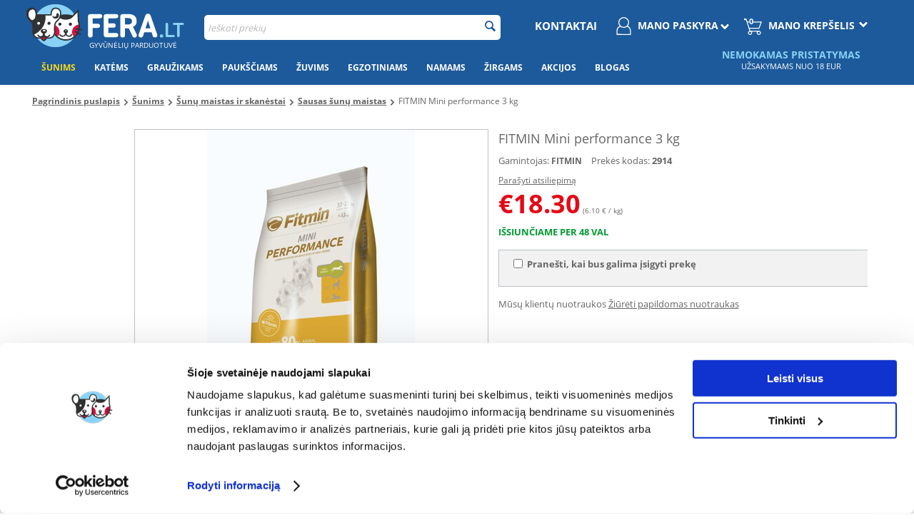

--- FILE ---
content_type: text/html; charset=utf-8
request_url: https://fera.lt/fitmin-mini-performance-3-kg.html
body_size: 33329
content:
<!DOCTYPE html>
<html 
 lang="lt" dir="ltr">
<head>
        <title>FITMIN Mini performance 3 kg | Fera.lt</title>
    
<base href="https://fera.lt/" />

<meta http-equiv="Content-Type" content="text/html; charset=utf-8" data-ca-mode="" data-et-ver="2.9"/>

<meta name="viewport" content="width=device-width, initial-scale=1.0, maximum-scale=5" />


<meta name="description" content="Visavertis  aukščiausios kokybės sausas maistas skirtas energingiems suaugusiems mažų veislių šunims Savybės - 80% gyvūninės kilmės ingredientų - 50% šviežios vištienos - 25% dehidruotos vištienos - 5% žuvies produktų - 82% baltymų yra gyvūninės kilmės - su prebiotikais normaliai" />


<meta name="keywords" content="" />

    <meta name="verify-paysera" content="97c1d83387882f9b141f10cc3c4829e2">
    
        
    

                    

                <link rel="canonical" href="https://fera.lt/fitmin-mini-performance-3-kg.html" />




<!-- BEGIN DevmanExtensions - DataLayer script -->
<script type="7472f3dff1320f8df798b1c3-text/javascript" data-no-defer>
var dataLayer = [];var EeProductsClick = [];var EePromotionsClick = [];var eeMultiChanelVisitProductPageStep = 1;var eeMultiChanelAddToCartStep = 2;var eeMultiChanelVisitCartPageStep = 3;var eeMultiChanelVisitCheckoutStep = 4;var eeMultiChanelFinishOrderStep = 5;dataLayer.push({'current_view':'product'});dataLayer.push({'current_list':'product: 2914 - FITMIN Mini performance 3 kg'});dataLayer.push({'current_currency':'EUR'});dataLayer.push({'userId':'0'});dataLayer.push({'cart_products':null});dataLayer.push({'string_searched':''});dataLayer.push({'store_name':'FERA.LT'});dataLayer.push({'event': 'GDPRMarketingAccepted', 'gdpr_marketing_status': 'accepted'});dataLayer.push({'event': 'GDPRStatisticsAccepted', 'gdpr_statistics_status': 'accepted'});dataLayer.push({'event':'googleDynamicRemarketing', 'googleDynamicRemarketing':{"ecomm_prodid":"2914","dynx_itemid":"2914","dynx_itemid2":"2914","ecomm_totalvalue":"18.30","ecomm_pagetype":"product","ecomm_category":"Sausas \u0161un\u0173 maistas"}});dataLayer.push({'event':'criteoOneTag', 'criteoParams':{"PageType":"ProductPage","ProductID":2914,"email":""}});dataLayer.push({'event':'enhancedEcommerceProductDetails', 'ecommerce':{"detail":{"actionField":{"list":"product: 2914 - FITMIN Mini performance 3 kg"},"products":[{"id":"2914","name":"FITMIN Mini performance 3 kg","price":"18.30","brand":"FITMIN","category":"Sausas \u0161un\u0173 maistas","quantity":"0"}]}}});dataLayer.push({'event':'productDetails', 'productDetails':{"product":{"price_final":"18.30","image_url":"http:\/\/fera.lt\/images\/detailed\/38\/8595237007219F1.jpg","url":"https:\/\/fera.lt\/fitmin-mini-performance-3-kg.html","priceValidUntil":"2027-12-31","meta_description":"Visavertis \u00a0auk\u0161\u010diausios kokyb\u0117s sausas maistas skirtas energingiems suaugusiems ma\u017e\u0173 veisli\u0173 \u0161unims Savyb\u0117s - 80% gyv\u016bnin\u0117s kilm\u0117s ingredient\u0173 - 50% \u0161vie\u017eios vi\u0161tienos - 25% dehidruotos vi\u0161tienos - 5% \u017euvies produkt\u0173 - 82% baltym\u0173 yra gyv\u016bnin\u0117s kilm\u0117s - su prebiotikais normaliai","name":"FITMIN Mini performance 3 kg","manufacturer":"FITMIN","sku":"2914","product_id":2914,"ratingValue":0,"reviewCount":0},"reviews":[]}});dataLayer.push({'event':'RichSnippets'});dataLayer.push({'event':'trackFBPixel', 'fb_pixel_track_name':'ViewContent', 'fb_pixel_track_info':{"value":"18.30","currency":"EUR","content_ids":["2914"],"content_name":"FITMIN Mini performance 3 kg","content_type":"product"}});dataLayer.push({'event':'trackVKPixel', 'vk_pixel_track_name':'view_product', 'vk_pixel_track_data':{"products":[{"id":"2914","group_id":0,"recommended_ids":[],"price":0,"price_old":18,"price_from":0}],"currency_code":"EUR","total_price":18,"search_string":""}});
</script>
<!-- END DevmanExtensions - DataLayer script -->

<!-- BEGIN DevmanExtensions - GTM script -->
<script type="7472f3dff1320f8df798b1c3-text/javascript" data-no-defer>
(function(w,d,s,l,i){w[l]=w[l]||[];w[l].push({'gtm.start':new Date().getTime(),event:'gtm.js'});var f=d.getElementsByTagName(s)[0],j=d.createElement(s),dl=l!='dataLayer'?'&l='+l:'';j.async=true;j.src='https://www.googletagmanager.com/gtm.js?id='+i+dl;f.parentNode.insertBefore(j,f);})(window,document,'script','dataLayer','GTM-N6TCXRQ');
</script>
<!-- END DevmanExtensions - GTM script -->
<!-- 2lm_seo_extra link - start -->
        

                                    
                                                    
                                                    
                <meta name="robots" content="index, follow"/>
                        
            <link rel="alternate" hreflang="cs" href="https://fera24.cz/fitmin-mini-performance-3-kg.html" />
            <link rel="alternate" hreflang="de" href="https://fera24.de/fitmin-mini-performance-3-kg.html" />
            <link rel="alternate" hreflang="de-AT" href="https://fera24.at/fitmin-mini-performance-3-kg/" />
            <link rel="alternate" hreflang="et" href="https://fera.ee/fitmin-mini-performance-3-kg.html" />
            <link rel="alternate" hreflang="fr" href="https://fera.fr/fitmin-mini-performance-3-kg-fr.html" />
            <link rel="alternate" hreflang="fr-BE" href="https://fera24.be/fitmin-mini-performance-3-kg-be/" />
            <link rel="alternate" hreflang="hu" href="https://fera.hu/fitmin-mini-performance-3-kg.html" />
            <link rel="alternate" hreflang="it" href="https://fera24.it/fitmin-mini-performance-3-kg-it/" />
            <link rel="alternate" hreflang="lt" href="https://fera.lt/fitmin-mini-performance-3-kg.html" />
            <link rel="alternate" hreflang="lv" href="https://fera24.lv/fitmin-mini-performance-3-kg.html" />
            <link rel="alternate" hreflang="pl" href="https://fera.pl/fitmin-mini-performance-3kg.html" />
            <link rel="alternate" hreflang="ro" href="https://fera.ro/fitmin-mini-performance-hrana-uscata-caini-adulti-de-talie-mica-continut-energetic-ridicat-3-kg.html" />
            <link rel="alternate" hreflang="ru" href="https://fera.ee/fitmin-mini-performance-3-kg.html?sl=ru" />
            <link rel="alternate" hreflang="ru-ET" href="https://fera.ee/fitmin-mini-performance-3-kg.html?sl=ru" />
            <link rel="alternate" hreflang="ru-LV" href="https://fera24.lv/fitmin-mini-performance-3-kg.html?sl=ru" />
            <link rel="alternate" hreflang="sk" href="https://fera.sk/fitmin-mini-performance-3-kg.html" />
            <link rel="alternate" hreflang="sv" href="https://fera.se/fitmin-mini-prestanda-3-kg/" />
    
<!-- 2lm_seo_extra link - finish -->    <!-- Open Graph -->
    <meta property="og:type" content="product"/>
    
        <meta property="og:title" content="FITMIN Mini performance 3 kg"/>
        <meta property="og:image" content="https://fera.lt/images/detailed/38/8595237007219F1.jpg"/>
        <meta property="og:site_name" content="https://fera.lt/"/>
        <meta property="og:url" content="https://fera.lt/fitmin-mini-performance-3-kg.html"/>
    
                <meta property='product:category' content="Šunims"/>
            <meta property='product:category' content="Šunų maistas ir skanėstai"/>
            <meta property='product:category' content="Sausas šunų maistas"/>
    
            <meta property="product:price:amount" content="18.300000"/>
        <meta property="product:price:currency" content="EUR"/>
    <meta property="product:retailer_part_no" content="2914"/>
    <!-- End Open Graph -->


<link rel="apple-touch-icon" href="https://fera.lt/images/logos/57/favicon.png">
    
        <link href="https://fera.lt/images/logos/57/favicon.png" rel="shortcut icon" type="image/png" />
    

    <link type="text/css" rel="stylesheet" href="https://fera.lt/var/cache/misc/assets/design/themes/energot_regional/css/standalone.d3ee538e29e34874602e83ce4a2b9d3c136801755846.css" />

        <script data-no-defer="data-no-defer" data-pagespeed-no-defer type="7472f3dff1320f8df798b1c3-text/javascript">
    var url = window.location.protocol + '//' + window.location.hostname + '/index.php?dispatch=2lm_varnish.cookie';

    var i = document.createElement("img");
    i.src = url;
</script>
    <!-- Inline script moved to the bottom of the page -->
    <!-- Inline script moved to the bottom of the page -->
<link rel="manifest" href="/manifest.json">
    </head>

<body class="tpl-cont-products tpl-mode-view">
<!-- BEGIN DevmanExtensions - GTM no-script -->
<noscript>
<iframe src='https://www.googletagmanager.com/ns.html?id=GTM-N6TCXRQ' height='0' width='0' style='display:none;visibility:hidden;'></iframe>
</noscript>
<!-- END DevmanExtensions - GTM no-script -->

    <div class="ty-tygh  " id="tygh_container">

        <div id="ajax_overlay" class="ty-ajax-overlay"></div>
<div id="ajax_loading_box" class="ty-ajax-loading-box"></div>

        <div class="cm-notification-container notification-container">
</div>
                <div class="ty-helper-container" id="tygh_main_container">
            
            <!-- BEGIN Blocks scripts by DevmanExtensions -->
<script type="7472f3dff1320f8df798b1c3-text/javascript" data-no-defer></script>
<!-- END Blocks scripts by DevmanExtensions --><!-- BEGIN Blocks scripts by DevmanExtensions -->
<script type="7472f3dff1320f8df798b1c3-text/javascript" data-no-defer></script>
<!-- END Blocks scripts by DevmanExtensions --><!-- BEGIN Blocks scripts by DevmanExtensions -->
<script type="7472f3dff1320f8df798b1c3-text/javascript" data-no-defer></script>
<!-- END Blocks scripts by DevmanExtensions --><!-- BEGIN Blocks scripts by DevmanExtensions -->
<script type="7472f3dff1320f8df798b1c3-text/javascript" data-no-defer></script>
<!-- END Blocks scripts by DevmanExtensions --><!-- BEGIN Blocks scripts by DevmanExtensions -->
<script type="7472f3dff1320f8df798b1c3-text/javascript" data-no-defer></script>
<!-- END Blocks scripts by DevmanExtensions --><!-- BEGIN Blocks scripts by DevmanExtensions -->
<script type="7472f3dff1320f8df798b1c3-text/javascript" data-no-defer></script>
<!-- END Blocks scripts by DevmanExtensions --><!-- BEGIN Blocks scripts by DevmanExtensions -->
<script type="7472f3dff1320f8df798b1c3-text/javascript" data-no-defer></script>
<!-- END Blocks scripts by DevmanExtensions --><!-- BEGIN Blocks scripts by DevmanExtensions -->
<script type="7472f3dff1320f8df798b1c3-text/javascript" data-no-defer></script>
<!-- END Blocks scripts by DevmanExtensions --><!-- BEGIN Blocks scripts by DevmanExtensions -->
<script type="7472f3dff1320f8df798b1c3-text/javascript" data-no-defer></script>
<!-- END Blocks scripts by DevmanExtensions --><!-- BEGIN Blocks scripts by DevmanExtensions -->
<script type="7472f3dff1320f8df798b1c3-text/javascript" data-no-defer></script>
<!-- END Blocks scripts by DevmanExtensions --><!-- BEGIN Blocks scripts by DevmanExtensions -->
<script type="7472f3dff1320f8df798b1c3-text/javascript" data-no-defer></script>
<!-- END Blocks scripts by DevmanExtensions --><!-- BEGIN Blocks scripts by DevmanExtensions -->
<script type="7472f3dff1320f8df798b1c3-text/javascript" data-no-defer></script>
<!-- END Blocks scripts by DevmanExtensions --><!-- BEGIN Blocks scripts by DevmanExtensions -->
<script type="7472f3dff1320f8df798b1c3-text/javascript" data-no-defer></script>
<!-- END Blocks scripts by DevmanExtensions --><!-- BEGIN Blocks scripts by DevmanExtensions -->
<script type="7472f3dff1320f8df798b1c3-text/javascript" data-no-defer></script>
<!-- END Blocks scripts by DevmanExtensions --><!-- BEGIN Blocks scripts by DevmanExtensions -->
<script type="7472f3dff1320f8df798b1c3-text/javascript" data-no-defer></script>
<!-- END Blocks scripts by DevmanExtensions --><!-- BEGIN Blocks scripts by DevmanExtensions -->
<script type="7472f3dff1320f8df798b1c3-text/javascript" data-no-defer></script>
<!-- END Blocks scripts by DevmanExtensions --><!-- BEGIN Blocks scripts by DevmanExtensions -->
<script type="7472f3dff1320f8df798b1c3-text/javascript" data-no-defer>dataLayer.push({'event':'enhancedEcommerceProductImpressions', 'ecommerce':{"currencyCode":"EUR","impressions":[]}});dataLayer.push({'event':'trackVKPixel', 'vk_pixel_track_name':'view_product', 'vk_pixel_track_data':{"products_recommended_ids":""}});</script>
<!-- END Blocks scripts by DevmanExtensions --><!-- BEGIN Blocks scripts by DevmanExtensions -->
<script type="7472f3dff1320f8df798b1c3-text/javascript" data-no-defer></script>
<!-- END Blocks scripts by DevmanExtensions --><!-- BEGIN Blocks scripts by DevmanExtensions -->
<script type="7472f3dff1320f8df798b1c3-text/javascript" data-no-defer></script>
<!-- END Blocks scripts by DevmanExtensions --><!-- BEGIN Blocks scripts by DevmanExtensions -->
<script type="7472f3dff1320f8df798b1c3-text/javascript" data-no-defer></script>
<!-- END Blocks scripts by DevmanExtensions --><!-- BEGIN Blocks scripts by DevmanExtensions -->
<script type="7472f3dff1320f8df798b1c3-text/javascript" data-no-defer></script>
<!-- END Blocks scripts by DevmanExtensions --><!-- BEGIN Blocks scripts by DevmanExtensions -->
<script type="7472f3dff1320f8df798b1c3-text/javascript" data-no-defer></script>
<!-- END Blocks scripts by DevmanExtensions --><!-- BEGIN Blocks scripts by DevmanExtensions -->
<script type="7472f3dff1320f8df798b1c3-text/javascript" data-no-defer></script>
<!-- END Blocks scripts by DevmanExtensions --><!-- BEGIN Blocks scripts by DevmanExtensions -->
<script type="7472f3dff1320f8df798b1c3-text/javascript" data-no-defer></script>
<!-- END Blocks scripts by DevmanExtensions --><!-- BEGIN Blocks scripts by DevmanExtensions -->
<script type="7472f3dff1320f8df798b1c3-text/javascript" data-no-defer></script>
<!-- END Blocks scripts by DevmanExtensions --><!-- BEGIN Blocks scripts by DevmanExtensions -->
<script type="7472f3dff1320f8df798b1c3-text/javascript" data-no-defer></script>
<!-- END Blocks scripts by DevmanExtensions --><!-- BEGIN Blocks scripts by DevmanExtensions -->
<script type="7472f3dff1320f8df798b1c3-text/javascript" data-no-defer></script>
<!-- END Blocks scripts by DevmanExtensions --><!-- BEGIN Blocks scripts by DevmanExtensions -->
<script type="7472f3dff1320f8df798b1c3-text/javascript" data-no-defer></script>
<!-- END Blocks scripts by DevmanExtensions --><!-- BEGIN Blocks scripts by DevmanExtensions -->
<script type="7472f3dff1320f8df798b1c3-text/javascript" data-no-defer></script>
<!-- END Blocks scripts by DevmanExtensions --><!-- BEGIN Blocks scripts by DevmanExtensions -->
<script type="7472f3dff1320f8df798b1c3-text/javascript" data-no-defer></script>
<!-- END Blocks scripts by DevmanExtensions --><!-- BEGIN Blocks scripts by DevmanExtensions -->
<script type="7472f3dff1320f8df798b1c3-text/javascript" data-no-defer></script>
<!-- END Blocks scripts by DevmanExtensions --><!-- BEGIN Blocks scripts by DevmanExtensions -->
<script type="7472f3dff1320f8df798b1c3-text/javascript" data-no-defer></script>
<!-- END Blocks scripts by DevmanExtensions -->    <div class="tygh-top-panel clearfix blue-menu">
        <div class="container ">
    
<div class="row">                <div class="span16 app-top-wrap" >
            <div class="ty-wysiwyg-content" ><div id="snr_info_app_rwd">

</div></div>
        </div>
    </div>
<div class="row">                <div class="span16 top-links-grid et-top" >
            <div class="row">                <div class="span4 et-top-menu" >
            <div class="    ty-float-left">
        <div class="ty-wysiwyg-content" ><div id="main-logo">
<a href="https://fera.lt">
 <img class="main-logo" src="https://fera.lt/design/themes/energot_regional/media/images/addons/fera-logo-with-white.png" alt="Fera.lt - Gyvūnų parduotuvė" > 
</a>
<h1 class="logo-claim">gyvūnėlių parduotuvė</h1>
</div></div>
    </div><div class="    ty-float-left">
        <div class="ty-wysiwyg-content" ><style>
#app-top-content p img{
max-width: 40px!important;
}
#app-top-content a{
  padding: 5px 20px!important;
}

::-webkit-scrollbar-thumb {
    background: #1d5a9b;
}
div .et-grid.vs-grid .ty-price-update {
  font-size: 22px;
}
.green-category .with-image a{
  width: 100% !important;
}
  @media (max-width: 1006px){
.span16.sg-banners,
.span16.home-slider{
clear: both;
}
}
.tpl-cont-categories .green-category .green-christmas img {
  width: 100% !important;
}

@media (min-width: 1007px) {
.blog-list-img{
min-height: 300px;
}
}
@media (max-width: 1006px) {
#top-blog-banner-rwd3{
  min-height: 35vw;
}
.blog-list-img{
  min-height: 60vw;
}
}

  @media (min-width: 1007px){
div .span4.flating-objects {
margin-top: -15px;
}
}


.buorg{
display: none!important;
}
.ty-menu__item .ty-menu__item-link {
  font-size: 12px !important;
  padding: 13px 10px;
}

#content_discussion{
border: none!important;
}
#sg_prod_list_snr {
  min-height: 500px;
}
@media (min-width: 480px)  and (max-width: 1006px){
#tygh_container .top-cart-content .ty-dropdown-box__title .cart-content, #tygh_container .top-cart-content .ty-dropdown-box__title .minicart-title {
  min-width: 140px;
}
}

.ty-dropdown-box.menu-cart .ty-cart-items__list img{
width: auto!important;
}


.ty-dropdown-box.menu-cart img{
position: relative!important;
  display: block !important;
width: 12px!important;
float: right!important;
}
.grid-list .prices-container .ty-no-price{
height: 72px;
}
.tpl-cont-categories .et-category .ty-no-items{
display: none;
}
.green-floating .flating-objects{
display: none!important;
}
  @media (max-width: 480px) {
        .brands-with-image {
            min-height: 80px!important;
        }
        .brands-with-image .owl-controls {
            margin-top: -92px;
        }
    }
  @media (max-width: 1006px) {
  
#face-metka {  display: none;
  }
}
 @media only screen and (max-width: 480px) {
               .grid-list .prices-container .ty-strike{
 display: none;
}
            }

@media (max-width: 1006px) {
.tygh-content .snrAI-recommendations-container-own ul li.nosto-product-list-item:nth-child(odd) {
  margin-right: 1.5% !important;
}
.tygh-content .snrAI-recommendations-container-own ul li.nosto-product-list-item {
  min-width: 0!important;
}
}
.special4u .snr-products{
min-height: 0!important;
}
.special4u {
  min-height: 1126px;
}
</style></div>
    </div>
        </div>
    
                <div class="span8 et-top-menu" >
            <div class=" top-search  top-block-grid">
        <div class="ty-search-block">
    <form action="https://fera.lt/" name="search_form" method="get" style="position:relative" id="id-2lm-elasticsearch-form">
        <input type="hidden" name="subcats" value="Y" />
        <input type="hidden" name="pcode_from_q" value="Y" />
        <input type="hidden" name="pshort" value="Y" />
        <input type="hidden" name="pfull" value="Y" />
        <input type="hidden" name="pname" value="Y" />
        <input type="hidden" name="pkeywords" value="Y" />
        <input type="hidden" name="search_performed" value="Y" />
        <div id="id-2lm-elasticsearch-ajax-loading-box" class="ty-ajax-loading-box"></div>
        


        <input type="text" name="q" value="" id="search_input" title="Ieškoti prekių" class="ty-search-block__input cm-hint" autocomplete="off" /><button title="Ieškoti" class="ty-search-magnifier" type="submit"><i class="ty-icon-search"></i></button>
<input type="hidden" name="dispatch" value="2lm_elasticsearch.search" />
                <div id="id-2lm-elasticsearch"></div>
    </form>
</div>
<!-- Inline script moved to the bottom of the page -->
<!-- Inline script moved to the bottom of the page -->
<!-- Inline script moved to the bottom of the page -->

    </div>
        </div>
    
                <div class="span4 top-block-grid et-cart-account green-add-unical-id only-rwd-after-click" >
            <div class=" top-cart-content et-cart ty-float-right">
        


<div class="ty-dropdown-box menu-cart" id="cart_status_422">
    <a href="https://fera.lt/checkout-cart-lt.html" id="sw_dropdown_422" class="ty-dropdown-box__title cm-combination clearfix">
        
                            <i class="et-icon-cart"></i>
                <div class="ty-float-right et-cart-right green-flatten-icon">
                    <div class="minicart-title empty-cart hand">Mano krepšelis</div>
                    <div class="et-items">0&nbsp;Prekė (-ės)</div>
                    <img src="https://fera.lt/design/themes/energot/media/images/addons/yellow_dropdown_icon.png?2023" alt="dropdown icon" width="12" height="7"/>
                </div>
                        <div class="et-cart-content hidden-desktop"><span>0</span></div>
        

    </a>
    <div id="dropdown_422" class="cm-popup-box ty-dropdown-box__content hidden">
        
            <div class="cm-cart-content cm-cart-content-thumb cm-cart-content-delete">
                    <div class="ty-cart-items">
                                                    <p class="ty-center vs-cart-empty-text">Krepšelis yra tuščias</p>
                                            </div>

                    
            </div>
        

    </div>
<!--cart_status_422--></div>



    </div><div class=" ty-float-right">
        <div class="ty-wysiwyg-content" ><style>
.green-off{
display: none;}

@media (max-width: 480px) {
  .top-block-grid{
    display: block;
  }
	}

</style>

<!-- Inline script moved to the bottom of the page --></div>
    </div><div class="ty-dropdown-box  top-my-account ty-float-right">
        <div id="sw_dropdown_423" class="ty-dropdown-box__title cm-combination unlogged clearfix">
            
                            
<a class="ty-account-info__title" href="">
    <i class="ty-icon-user"></i>
    <div class="et-my-account-right green-flatten-icon">
        <div class="et-welcome hidden">Welcome</div>
        <div class="vs-my-account-text et-my-account-text ty-account-info__title-txt" >Mano paskyra</div>
        <img src="https://fera.lt/design/themes/energot/media/images/addons/yellow_dropdown_icon.png?2023" alt="dropdown icon" width="12" height="7" />
    </div>
</a>

                        

        </div>
        <div id="dropdown_423" class="cm-popup-box ty-dropdown-box__content hidden clearfix">
            

<div id="account_info_423" class="vs-my-account">
        <ul class="ty-account-info">
        

                        


        </ul>

                
        

    
    <div class="ty-account-info__buttons buttons-container">
                    <a href="https://fera.lt/auth-loginform-lt.html?return_url=index.php%3Fdispatch%3Dproducts.view%26product_id%3D2914"  data-ca-target-id="login_block423" class="cm-dialog-opener cm-dialog-auto-size account" rel="nofollow">Prisijungti</a>

                            
                                    <div class="vs-social-login">
                                                    <div class="center space-top vs-social-text ty-center">Arba prisijungkite su kito teikėjo tapatybe</div>
                        
                        <div class="vs-auth  social-login">
                                                <input type="hidden" name="redirect_url" value="https://fera.lt/fitmin-mini-performance-3-kg.html" /><a class="cm-login-provider vs-login-facebook" data-idp="facebook">Prisijungti per Facebook'a</a><a class="cm-login-provider vs-login-google" data-idp="google">Prisijungti per Google</a>                
                        </div>
                    </div>
                                        <a href="https://fera.lt/profiles-add-lt.html" rel="nofollow" class="account">Registruotis</a>
                            <div  id="login_block423" class="hidden" title="Prisijungti">
                    <div class="ty-login-popup">
                        

    <form name="popup423_form" action="https://fera.lt/" method="post">
<input type="hidden" name="return_url" value="index.php?dispatch=products.view&amp;product_id=2914" />
<input type="hidden" name="redirect_url" value="index.php?dispatch=products.view&amp;product_id=2914" />

        <div class="ty-control-group green-special-label">
            <label for="login_popup423" class="ty-login__filed-label ty-control-group__label cm-required cm-trim cm-email">El. paštas</label>
            <input type="text" id="login_popup423" name="user_login" size="30" value="" class="ty-login__input cm-focus" />
            </div>

        <div class="ty-control-group ty-password-forgot green-special-label">
            <label for="psw_popup423" class="ty-login__filed-label ty-control-group__label ty-password-forgot__label cm-required">Slaptažodis</label>
            <input type="password" id="psw_popup423" name="password" size="30" value="" class="ty-login__input" maxlength="32" />
            <a href="https://fera.lt/index.php?dispatch=auth.recover_password" class="ty-password-forgot__a"  tabindex="5">Pamiršote slaptažodį?</a>
        </div>

        

<style>
    .g-recaptcha > div{
        margin: auto;
        max-width: 95%;
        padding: 2%;
    }
    .g-recaptcha iframe{
        max-width: 100%;
        border-radius: 5px;
    }
    #rc-anchor-container{
        border: none!important;
    }
</style>

    

                            
                                    <div class="vs-social-login">
                                                    <div class="center space-top vs-social-text ty-center">Arba prisijungkite su kito teikėjo tapatybe</div>
                        
                        <div class="vs-auth  social-login">
                                                <input type="hidden" name="redirect_url" value="" /><a class="cm-login-provider vs-login-facebook" data-idp="facebook">Prisijungti per Facebook'a</a><a class="cm-login-provider vs-login-google" data-idp="google">Prisijungti per Google</a>                
                        </div>
                    </div>
                            
                            <div class="ty-login-reglink ty-center">
                    <a class="ty-login-reglink__a" href="https://fera.lt/profiles-add-lt.html" rel="nofollow">Registruotis kaip naujas pirkėjas</a>
                </div>
                        <div class="buttons-container clearfix">
                <div class="ty-float-right">
                        
 
    <button  class="ty-btn__login ty-btn__secondary ty-btn" type="submit" name="dispatch[auth.login]" >Prisijungti</button>


                </div>
                <div class="ty-login__remember-me">
                    <label for="remember_me_popup423" class="ty-login__remember-me-label"><input class="checkbox" type="checkbox" name="remember_me" id="remember_me_popup423" value="Y" />Prisiminti mane</label>
                </div>
            </div>
    


</form>


                    </div>
                </div>
                        </div>
<!--account_info_423--></div>

        </div>
    </div><div class=" green-contact ty-float-right">
        <div class="ty-wysiwyg-content" ><div class="top-my-account ty-float-right green-new-contact">
<a style="color: #fff; text-transform: uppercase; font-weight: bold; font-size: 15px; margin-top: 10px; display: block;
margin-right: 15px;" href="customer-service-lt.html">Kontaktai</a>

    </div></div>
    </div>
        </div>
    </div>
        </div>
    </div>
<div class="row">                <div class="span16 dynamic-top" >
            <div class=" hidden-tablet hidden-phone">
        <div class="ty-wysiwyg-content" ><div id="top_snr"></div></div>
    </div>
        </div>
    </div>
<div class="row">                <div class="span16 dynamic-bottom" >
            <div class=" hidden-tablet hidden-phone">
        <div class="ty-wysiwyg-content" ><div id="bottom_snr"></div></div>
    </div>
        </div>
    </div>
</div>
    </div>


    <div class="tygh-header clearfix  blue-menu">
        <div class="container et-header">
    
<div class="row">                <div class="span16 top-menu-grid et-sticky-menu" >
            <div class="row">                <div class="span12 " >
            <div class="">
    

<div id="green-flat-btn" class="ty-menu__item ty-menu__menu-btn visible-phone visible-tablet"><a class="ty-menu__item-link" ><i id="graph-btn-menu-rwd" class="ty-icon-short-list no-rwd"></i><span id="graph-btn-menu"></span><span id="menu-txt">Meniu</span></a></div><ul id="green-flat-menu"  class="ty-menu__items cm-responsive-menu"><li class="ty-menu__item ty-menu__menu-btn visible-phone visible-tablet"><a class="ty-menu__item-link"><i class="ty-icon-short-list"></i><span>Meniu</span></a></li><li class="ty-menu__item cm-menu-item-responsive ty-menu__item-active"><a class="ty-menu__item-toggle visible-phone visible-tablet cm-responsive-menu-toggle"><i class="ty-menu__icon-open ty-icon-down-open"></i><i class="ty-menu__icon-hide ty-icon-up-open"></i></a><div><a  href="https://fera.lt/sunims/" class="ty-menu__item-link">Šunims<img class="arrow-menu" src="https://fera.lt/design/themes/energot/media/images/addons/arrow_menu_right.png" alt="icon arrow"></a></div><div class="ty-menu__submenu no-dd-img" id="topmenu_43_67e69df3d7d120f4e860258cdb227ea0" ><ul class="ty-menu__submenu-items cm-responsive-menu-submenu" style=""><li class="ty-top-mine__submenu-col"><div class="ty-menu__submenu-item-header ty-menu__submenu-item-header-active" ><div ><a href="https://fera.lt/sunu-maistas-ir-skanestai/" class="ty-menu__submenu-link">Šunų maistas ir skanėstai</a></div></div><a class="ty-menu__item-toggle visible-phone visible-tablet cm-responsive-menu-toggle"><i class="ty-menu__icon-open ty-icon-down-open"></i><i class="ty-menu__icon-hide ty-icon-up-open"></i></a><div class="ty-menu__submenu"><ul class="ty-menu__submenu-list cm-responsive-menu-submenu">                <li class="active"><a href="https://fera.lt/sausas-sunu-maistas/">Sausas šunų maistas</a></li>
                    <li><a href="https://fera.lt/slapias-sunu-maistas/">Šlapias šunų maistas</a></li>
                    <li><a href="https://fera.lt/sunu-veterinarine-dieta/">Šunų veterinarinis maistas</a></li>
                    <li><a href="https://fera.lt/begrdis-sun-maistas/">Begrūdis šunų maistas</a></li>
                    <li><a href="https://fera.lt/sunu-skanestai/">Šunų skanėstai</a></li>
                    <li><a href="https://fera.lt/sunu-pieno-pakaitalai/">Šunų pieno pakaitalai</a></li>
        <li class="alt-link"><a href="https://fera.lt/sunu-maistas-ir-skanestai/">Rodyti daugiau <i class="text-arrow">→</i><i class="icon-right-open-thin"></i></a></li>
</ul></div></li><li class="ty-top-mine__submenu-col"><div class="ty-menu__submenu-item-header" ><div ><a href="https://fera.lt/sunu-sveikata/" class="ty-menu__submenu-link">Šunų sveikata</a></div></div><a class="ty-menu__item-toggle visible-phone visible-tablet cm-responsive-menu-toggle"><i class="ty-menu__icon-open ty-icon-down-open"></i><i class="ty-menu__icon-hide ty-icon-up-open"></i></a><div class="ty-menu__submenu"><ul class="ty-menu__submenu-list cm-responsive-menu-submenu">                <li><a href="https://fera.lt/sunu-dantims/">Šunų dantims</a></li>
                    <li><a href="https://fera.lt/sunu-inkstams-ir-skrandziui/">Šunų inkstams ir skrandžiui</a></li>
                    <li><a href="https://fera.lt/sunu-akims-ir-ausims/">Šunų akims ir ausims</a></li>
                    <li><a href="https://fera.lt/sunu-kaulams-ir-sanariams/">Šunų kaulams ir sąnariams</a></li>
                    <li><a href="https://fera.lt/sunu-odai-ir-kailiui/">Šunų odai ir kailiui</a></li>
                    <li><a href="https://fera.lt/vitaminai-ir-papildai-sunims/">Vitaminai ir papildai šunims</a></li>
        <li class="alt-link"><a href="https://fera.lt/sunu-sveikata/">Rodyti daugiau <i class="text-arrow">→</i><i class="icon-right-open-thin"></i></a></li>
</ul></div></li><li class="ty-top-mine__submenu-col"><div class="ty-menu__submenu-item-header" ><div ><a href="https://fera.lt/sunu-higienos-ir-valymo-priemones/" class="ty-menu__submenu-link">Šunų higienos ir valymo priemonės</a></div></div><a class="ty-menu__item-toggle visible-phone visible-tablet cm-responsive-menu-toggle"><i class="ty-menu__icon-open ty-icon-down-open"></i><i class="ty-menu__icon-hide ty-icon-up-open"></i></a><div class="ty-menu__submenu"><ul class="ty-menu__submenu-list cm-responsive-menu-submenu">                <li><a href="https://fera.lt/sunu-demiu-ir-kvapu-salinimas/">Šunų dėmių ir kvapų šalinimas</a></li>
                    <li><a href="https://fera.lt/sunis-atbaidancios-priemons/">Šunis atbaidančios priemonės</a></li>
                    <li><a href="https://fera.lt/maiseliai-sunu-ekskrementams/">Maišeliai šunų ekskrementams</a></li>
                    <li><a href="https://fera.lt/sunu-kailio-sukos/">Šunų kailio šukos</a></li>
    </ul></div></li><li class="ty-top-mine__submenu-col"><div class="ty-menu__submenu-item-header" ><div ><a href="https://fera.lt/sunu-prieziura-ir-grozis/" class="ty-menu__submenu-link">Šunų priežiūra ir grožis</a></div></div><a class="ty-menu__item-toggle visible-phone visible-tablet cm-responsive-menu-toggle"><i class="ty-menu__icon-open ty-icon-down-open"></i><i class="ty-menu__icon-hide ty-icon-up-open"></i></a><div class="ty-menu__submenu"><ul class="ty-menu__submenu-list cm-responsive-menu-submenu">                <li><a href="https://fera.lt/priemones-sunu-maudymui/">Priemonės šunų priežurai</a></li>
                    <li><a href="https://fera.lt/sepeciai-ir-sukos-sunims/">Šepečiai ir šukos šunims</a></li>
                    <li><a href="https://fera.lt/sunu-ausu-ir-akiu-prieziura/">Šunų ausų ir akių priežiūra</a></li>
                    <li><a href="https://fera.lt/kosmetines-priemones-sunims/">Priemonės šunų maudymui</a></li>
                    <li><a href="https://fera.lt/sunu-kirpimo-zirkles/">Šunų kirpimo žirklės</a></li>
                    <li><a href="https://fera.lt/sunu-nagu-prieziura/">Šunų nagų priežiūra</a></li>
    </ul></div></li><li class="ty-top-mine__submenu-col"><div class="ty-menu__submenu-item-header" ><div ><a href="https://fera.lt/dubeneliai-sunims-maitinimas/" class="ty-menu__submenu-link">Dubenėliai šunims, maitinimas</a></div></div><a class="ty-menu__item-toggle visible-phone visible-tablet cm-responsive-menu-toggle"><i class="ty-menu__icon-open ty-icon-down-open"></i><i class="ty-menu__icon-hide ty-icon-up-open"></i></a><div class="ty-menu__submenu"><ul class="ty-menu__submenu-list cm-responsive-menu-submenu">                <li><a href="https://fera.lt/automatines-girdyklos-ir-seryklos-sunims/">Automatinės girdyklos ir šėryklos šunims</a></li>
                    <li><a href="https://fera.lt/dubeneliai-sunims/">Dubenėliai šunims</a></li>
                    <li><a href="https://fera.lt/sunu-maisto-laikymas/">Šunų maisto laikymas</a></li>
                    <li><a href="https://fera.lt/buteliukai-sunims/">Buteliukai šunims</a></li>
    </ul></div></li><li class="ty-top-mine__submenu-col"><div class="ty-menu__submenu-item-header" ><div ><a href="https://fera.lt/sunu-guoliai-dezes-ir-narvai/" class="ty-menu__submenu-link">Šunų guoliai, dėžės ir narvai</a></div></div><a class="ty-menu__item-toggle visible-phone visible-tablet cm-responsive-menu-toggle"><i class="ty-menu__icon-open ty-icon-down-open"></i><i class="ty-menu__icon-hide ty-icon-up-open"></i></a><div class="ty-menu__submenu"><ul class="ty-menu__submenu-list cm-responsive-menu-submenu">                <li><a href="https://fera.lt/sunu-guoliai/">Šunų guoliai</a></li>
                    <li><a href="https://fera.lt/sunu-nesiojimo-krepsiai/">Šunų nešiojimo krepšiai</a></li>
                    <li><a href="https://fera.lt/sunu-gabenimo-narvai-ir-dezes/">Šunų gabenimo narvai ir dėžės</a></li>
                    <li><a href="https://fera.lt/sunu-duru-landos-ir-tvoreles/">Šunų durų landos ir tvorelės</a></li>
                    <li><a href="https://fera.lt/sunu-antklodes/">Šunų antklodės</a></li>
                    <li><a href="https://fera.lt/sunu-kelioniu-iranga/">Šunų kelionių įranga</a></li>
        <li class="alt-link"><a href="https://fera.lt/sunu-guoliai-dezes-ir-narvai/">Rodyti daugiau <i class="text-arrow">→</i><i class="icon-right-open-thin"></i></a></li>
</ul></div></li><li class="ty-top-mine__submenu-col"><div class="ty-menu__submenu-item-header" ><div ><a href="https://fera.lt/sunu-zaislai/" class="ty-menu__submenu-link">Šunų žaislai</a></div></div><a class="ty-menu__item-toggle visible-phone visible-tablet cm-responsive-menu-toggle"><i class="ty-menu__icon-open ty-icon-down-open"></i><i class="ty-menu__icon-hide ty-icon-up-open"></i></a><div class="ty-menu__submenu"><ul class="ty-menu__submenu-list cm-responsive-menu-submenu">                <li><a href="https://fera.lt/zaidimai-sunims/">Žaidimai šunims</a></li>
                    <li><a href="https://fera.lt/kramtukai-sunims/">Kramtukai šunims</a></li>
                    <li><a href="https://fera.lt/kamuoliukai-sunims/">Kamuoliukai šunims</a></li>
                    <li><a href="https://fera.lt/virviniai-zaislai-sunims/">Virviniai žaislai šunims</a></li>
                    <li><a href="https://fera.lt/metymo-zaislai-sunims/">Mėtymo žaislai šunims</a></li>
                    <li><a href="https://fera.lt/pliusiniai-zaislai-sunims/">Pliušiniai žaislai šunims</a></li>
    </ul></div></li><li class="ty-top-mine__submenu-col"><div class="ty-menu__submenu-item-header" ><div ><a href="https://fera.lt/sunu-dresavimo-priemones/" class="ty-menu__submenu-link">Šunų dresavimo priemonės</a></div></div><a class="ty-menu__item-toggle visible-phone visible-tablet cm-responsive-menu-toggle"><i class="ty-menu__icon-open ty-icon-down-open"></i><i class="ty-menu__icon-hide ty-icon-up-open"></i></a><div class="ty-menu__submenu"><ul class="ty-menu__submenu-list cm-responsive-menu-submenu">                <li><a href="https://fera.lt/mokomosios-priemones-sunims/">Mokomosios priemonės šunims</a></li>
                    <li><a href="https://fera.lt/sunu-dresavimo-antsnukiai/">Antsnukiai</a></li>
    </ul></div></li><li class="ty-top-mine__submenu-col"><div class="ty-menu__submenu-item-header" ><div ><a href="https://fera.lt/sunu-pavadeliai-petnesos-ir-antsnukiai/" class="ty-menu__submenu-link">Šunų pavadėliai, petnešos ir antsnukiai</a></div></div><a class="ty-menu__item-toggle visible-phone visible-tablet cm-responsive-menu-toggle"><i class="ty-menu__icon-open ty-icon-down-open"></i><i class="ty-menu__icon-hide ty-icon-up-open"></i></a><div class="ty-menu__submenu"><ul class="ty-menu__submenu-list cm-responsive-menu-submenu">                <li><a href="https://fera.lt/sunu-antkakliai/">Šunų antkakliai</a></li>
                    <li><a href="https://fera.lt/sunu-pavadeliai/">Šunų pavadėliai</a></li>
                    <li><a href="https://fera.lt/sunu-petnesos/">Šunų petnešos</a></li>
                    <li><a href="https://fera.lt/pakabukai-sunims/">Pakabukai šunims</a></li>
    </ul></div></li><li class="ty-top-mine__submenu-col"><div class="ty-menu__submenu-item-header" ><div ><a href="https://fera.lt/sunu-drabuziai-ir-aksesuarai/" class="ty-menu__submenu-link">Šunų drabužiai ir aksesuarai</a></div></div><a class="ty-menu__item-toggle visible-phone visible-tablet cm-responsive-menu-toggle"><i class="ty-menu__icon-open ty-icon-down-open"></i><i class="ty-menu__icon-hide ty-icon-up-open"></i></a><div class="ty-menu__submenu"><ul class="ty-menu__submenu-list cm-responsive-menu-submenu">                <li><a href="https://fera.lt/sunu-apsaugines-kelnaites/">Šunų apsauginės kelnaitės</a></li>
                    <li><a href="https://fera.lt/sunu-drabuziai/">Šunų drabužiai</a></li>
                    <li><a href="https://fera.lt/sunu-letenu-apsauga/">Šunų letenų apsauga</a></li>
    </ul></div></li> <li class="popular-brands-in-menu"><ul><li class="popular-texts"><p><span class="popular-text">Populiarus prekės</span></p></li><li><div class="popular-containter-dog"></div></li><li><div class="popular-containter-dog-promo"></div></li></ul></li></ul>
</div></li><li class="ty-menu__item cm-menu-item-responsive"><a class="ty-menu__item-toggle visible-phone visible-tablet cm-responsive-menu-toggle"><i class="ty-menu__icon-open ty-icon-down-open"></i><i class="ty-menu__icon-hide ty-icon-up-open"></i></a><div><a  href="https://fera.lt/katems/" class="ty-menu__item-link">Katėms<img class="arrow-menu" src="https://fera.lt/design/themes/energot/media/images/addons/arrow_menu_right.png" alt="icon arrow"></a></div><div class="ty-menu__submenu no-dd-img" id="topmenu_43_7008f07d3442b0590ecfa1f8dcb864d0" ><ul class="ty-menu__submenu-items cm-responsive-menu-submenu" style=""><li class="ty-top-mine__submenu-col"><div class="ty-menu__submenu-item-header" ><div ><a href="https://fera.lt/kaciu-maistas-ir-skanestai/" class="ty-menu__submenu-link">Kačių maistas ir skanėstai</a></div></div><a class="ty-menu__item-toggle visible-phone visible-tablet cm-responsive-menu-toggle"><i class="ty-menu__icon-open ty-icon-down-open"></i><i class="ty-menu__icon-hide ty-icon-up-open"></i></a><div class="ty-menu__submenu"><ul class="ty-menu__submenu-list cm-responsive-menu-submenu">                <li><a href="https://fera.lt/sausas-kaciu-maistas/">Sausas kačių maistas</a></li>
                    <li><a href="https://fera.lt/slapias-kaciu-maistas/">Šlapias kačių maistas</a></li>
                    <li><a href="https://fera.lt/kaci-maistas-be-grd/">Kačių maistas be grūdų</a></li>
                    <li><a href="https://fera.lt/kaciu-veterinarine-dieta/">Veterinarinis kačių maistas</a></li>
                    <li><a href="https://fera.lt/kaciu-skanestai/">Kačių skanėstai</a></li>
                    <li><a href="https://fera.lt/kaciu-pieno-pakaitalai/">Kačių pieno pakaitalai</a></li>
        <li class="alt-link"><a href="https://fera.lt/kaciu-maistas-ir-skanestai/">Rodyti daugiau <i class="text-arrow">→</i><i class="icon-right-open-thin"></i></a></li>
</ul></div></li><li class="ty-top-mine__submenu-col"><div class="ty-menu__submenu-item-header" ><div ><a href="https://fera.lt/kaciu-sveikata/" class="ty-menu__submenu-link">Kačių sveikata</a></div></div><a class="ty-menu__item-toggle visible-phone visible-tablet cm-responsive-menu-toggle"><i class="ty-menu__icon-open ty-icon-down-open"></i><i class="ty-menu__icon-hide ty-icon-up-open"></i></a><div class="ty-menu__submenu"><ul class="ty-menu__submenu-list cm-responsive-menu-submenu">                <li><a href="https://fera.lt/kaciu-dantims/">Kačių dantims</a></li>
                    <li><a href="https://fera.lt/kaciu-inkstams-ir-skrandziui/">Kačių inkstams ir skrandžiui</a></li>
                    <li><a href="https://fera.lt/kaciu-akims-ir-ausims/">Kačių akims ir ausims</a></li>
                    <li><a href="https://fera.lt/kaci-kaulams-ir-sanariams/">Kačių kaulams ir sąnariams</a></li>
                    <li><a href="https://fera.lt/kaciu-odai-ir-kailiui/">Kačių odai ir kailiui</a></li>
                    <li><a href="https://fera.lt/vitaminai-ir-papildai-katems/">Vitaminai ir papildai katėms</a></li>
        <li class="alt-link"><a href="https://fera.lt/kaciu-sveikata/">Rodyti daugiau <i class="text-arrow">→</i><i class="icon-right-open-thin"></i></a></li>
</ul></div></li><li class="ty-top-mine__submenu-col"><div class="ty-menu__submenu-item-header" ><div ><a href="https://fera.lt/kaciu-higienos-ir-valymo-priemones/" class="ty-menu__submenu-link">Kačių higienos ir valymo priemonės</a></div></div><a class="ty-menu__item-toggle visible-phone visible-tablet cm-responsive-menu-toggle"><i class="ty-menu__icon-open ty-icon-down-open"></i><i class="ty-menu__icon-hide ty-icon-up-open"></i></a><div class="ty-menu__submenu"><ul class="ty-menu__submenu-list cm-responsive-menu-submenu">                <li><a href="https://fera.lt/kaciu-demiu-ir-kvapu-salinimas/">Kačių dėmių ir kvapų šalinimas</a></li>
                    <li><a href="https://fera.lt/vejos-apsauga-nuo-kaciu/">Vejos apsauga nuo kačių</a></li>
                    <li><a href="https://fera.lt/maiseliai-kaci-ekskrementams/">Maišeliai kačių ekskrementams</a></li>
                    <li><a href="https://fera.lt/kaciu-kailio-sukos/">Kačių kailio šukos</a></li>
    </ul></div></li><li class="ty-top-mine__submenu-col"><div class="ty-menu__submenu-item-header" ><div ><a href="https://fera.lt/kaciu-dresavimo-priemones/" class="ty-menu__submenu-link">Kačių mokymo priemonės</a></div></div><a class="ty-menu__item-toggle visible-phone visible-tablet cm-responsive-menu-toggle"><i class="ty-menu__icon-open ty-icon-down-open"></i><i class="ty-menu__icon-hide ty-icon-up-open"></i></a><div class="ty-menu__submenu"><ul class="ty-menu__submenu-list cm-responsive-menu-submenu">                <li><a href="https://fera.lt/mokomosios-priemones-katems/">Mokomosios priemonės katėms</a></li>
                    <li><a href="https://fera.lt/baldu-apsauga/">Baldų apsauga</a></li>
    </ul></div></li><li class="ty-top-mine__submenu-col"><div class="ty-menu__submenu-item-header" ><div ><a href="https://fera.lt/kaciu-prieziura-ir-grozis/" class="ty-menu__submenu-link">Kačių priežiūra ir grožis</a></div></div><a class="ty-menu__item-toggle visible-phone visible-tablet cm-responsive-menu-toggle"><i class="ty-menu__icon-open ty-icon-down-open"></i><i class="ty-menu__icon-hide ty-icon-up-open"></i></a><div class="ty-menu__submenu"><ul class="ty-menu__submenu-list cm-responsive-menu-submenu">                <li><a href="https://fera.lt/priemons-kaci-maudymui/">Priemonės kačių maudymui</a></li>
                    <li><a href="https://fera.lt/sepeciai-ir-sukos-katems/">Šepečiai ir šukos katėms</a></li>
                    <li><a href="https://fera.lt/kaciu-ausu-ir-akiu-prieziura/">Kačių ausų ir akių priežiūra</a></li>
                    <li><a href="https://fera.lt/kaci-kirpimo-masinls/">Kačių kirpimo žirklės</a></li>
                    <li><a href="https://fera.lt/kosmetines-priemones-katems/">Kosmetinės priemonės katėms</a></li>
                    <li><a href="https://fera.lt/kaciu-nagu-prieziura/">Kačių nagų priežiūra</a></li>
    </ul></div></li><li class="ty-top-mine__submenu-col"><div class="ty-menu__submenu-item-header" ><div ><a href="https://fera.lt/kaciu-tualetai-ir-kraikas/" class="ty-menu__submenu-link">Kačių tualetai ir kraikas</a></div></div><a class="ty-menu__item-toggle visible-phone visible-tablet cm-responsive-menu-toggle"><i class="ty-menu__icon-open ty-icon-down-open"></i><i class="ty-menu__icon-hide ty-icon-up-open"></i></a><div class="ty-menu__submenu"><ul class="ty-menu__submenu-list cm-responsive-menu-submenu">                <li><a href="https://fera.lt/kaciu-kraikas/">Kačių kraikas</a></li>
                    <li><a href="https://fera.lt/kaciu-tualetai/">Kačių tualetai</a></li>
                    <li><a href="https://fera.lt/priedai-kaciu-tualetams/">Priedai</a></li>
    </ul></div></li><li class="ty-top-mine__submenu-col"><div class="ty-menu__submenu-item-header" ><div ><a href="https://fera.lt/kaciu-zaislai-ir-draskykles/" class="ty-menu__submenu-link">Kačių žaislai ir draskyklės</a></div></div><a class="ty-menu__item-toggle visible-phone visible-tablet cm-responsive-menu-toggle"><i class="ty-menu__icon-open ty-icon-down-open"></i><i class="ty-menu__icon-hide ty-icon-up-open"></i></a><div class="ty-menu__submenu"><ul class="ty-menu__submenu-list cm-responsive-menu-submenu">                <li><a href="https://fera.lt/pliusiniai-zaislai-katems/">Pliušiniai žaislai katėms</a></li>
                    <li><a href="https://fera.lt/kamuoliukai-katems/">Kamuoliukai katėms</a></li>
                    <li><a href="https://fera.lt/interaktyvus-zaislai-katems/">Interaktyvūs žaislai katėms</a></li>
                    <li><a href="https://fera.lt/zaislai-ant-pagaliuko-katems/">Žaislai ant pagaliuko katėms</a></li>
                    <li><a href="https://fera.lt/draskykles-katems/">Draskyklės katėms</a></li>
                    <li><a href="https://fera.lt/tuneliai-katems/">Tuneliai katėms</a></li>
    </ul></div></li><li class="ty-top-mine__submenu-col"><div class="ty-menu__submenu-item-header" ><div ><a href="https://fera.lt/kaciu-guoliai-dezes-ir-narvai/" class="ty-menu__submenu-link">Kačių guoliai, dėžės ir narvai</a></div></div><a class="ty-menu__item-toggle visible-phone visible-tablet cm-responsive-menu-toggle"><i class="ty-menu__icon-open ty-icon-down-open"></i><i class="ty-menu__icon-hide ty-icon-up-open"></i></a><div class="ty-menu__submenu"><ul class="ty-menu__submenu-list cm-responsive-menu-submenu">                <li><a href="https://fera.lt/kaciu-guoliai/">Kačių guoliai</a></li>
                    <li><a href="https://fera.lt/kaciu-gabenimo-narvai-ir-dezes/">Kačių gabenimo narvai ir dėžės</a></li>
                    <li><a href="https://fera.lt/kaciu-antklodes/">Kačių antklodės</a></li>
                    <li><a href="https://fera.lt/kaciu-duru-landos/">Kačių durų landos</a></li>
                    <li><a href="https://fera.lt/kaciu-kelioni-iranga/">Kačių kelionių įranga</a></li>
    </ul></div></li><li class="ty-top-mine__submenu-col"><div class="ty-menu__submenu-item-header" ><div ><a href="https://fera.lt/dubeneliai-katems-maitinimas/" class="ty-menu__submenu-link">Dubenėliai katėms, maitinimas</a></div></div><a class="ty-menu__item-toggle visible-phone visible-tablet cm-responsive-menu-toggle"><i class="ty-menu__icon-open ty-icon-down-open"></i><i class="ty-menu__icon-hide ty-icon-up-open"></i></a><div class="ty-menu__submenu"><ul class="ty-menu__submenu-list cm-responsive-menu-submenu">                <li><a href="https://fera.lt/automatines-girdyklos-ir-seryklos-katems/">Automatinės girdyklos ir šėryklos katėms</a></li>
                    <li><a href="https://fera.lt/dubeneliai-katems/">Dubenėliai katėms</a></li>
                    <li><a href="https://fera.lt/kaciu-maisto-laikymas/">Kačių maisto laikymas</a></li>
                    <li><a href="https://fera.lt/dubeneliu-padekliukai-katems/">Dubenėlių padėkliukai katėms</a></li>
                    <li><a href="https://fera.lt/buteliukai-katms/">Buteliukai katėms</a></li>
    </ul></div></li><li class="ty-top-mine__submenu-col"><div class="ty-menu__submenu-item-header" ><div ><a href="https://fera.lt/kaciu-pavadeliai-petnesos-ir-antkakliai/" class="ty-menu__submenu-link">Kačių pavadėliai, petnešos ir antkakliai</a></div></div><a class="ty-menu__item-toggle visible-phone visible-tablet cm-responsive-menu-toggle"><i class="ty-menu__icon-open ty-icon-down-open"></i><i class="ty-menu__icon-hide ty-icon-up-open"></i></a><div class="ty-menu__submenu"><ul class="ty-menu__submenu-list cm-responsive-menu-submenu">                <li><a href="https://fera.lt/kaciu-antkakliai/">Kačių antkakliai</a></li>
                    <li><a href="https://fera.lt/kaciu-petnesos/">Kačių petnešos</a></li>
                    <li><a href="https://fera.lt/pakabukai-katems/">Pakabukai katėms</a></li>
                    <li><a href="https://fera.lt/kaciu-pavadeliai/">Kačių pavadėliai</a></li>
    </ul></div></li> <li class="popular-brands-in-menu"><ul><li class="popular-texts"><p><span class="popular-text">Populiarus prekės</span></p></li><li><div class="popular-containter-cat"></div></li><li><div class="popular-containter-cat-promo"></div></li></ul></li></ul>
</div></li><li class="ty-menu__item cm-menu-item-responsive"><a class="ty-menu__item-toggle visible-phone visible-tablet cm-responsive-menu-toggle"><i class="ty-menu__icon-open ty-icon-down-open"></i><i class="ty-menu__icon-hide ty-icon-up-open"></i></a><div><a  href="https://fera.lt/smulkiems-zinduoliams/" class="ty-menu__item-link">Graužikams<img class="arrow-menu" src="https://fera.lt/design/themes/energot/media/images/addons/arrow_menu_right.png" alt="icon arrow"></a></div><div class="ty-menu__submenu no-dd-img" id="topmenu_43_7e4eabab535af53b28b0e9559ee7ba77" ><ul class="ty-menu__submenu-items cm-responsive-menu-submenu" style=""><li class="ty-top-mine__submenu-col"><div class="ty-menu__submenu-item-header" ><div ><a href="https://fera.lt/grauziku-maistas-ir-skanestai/" class="ty-menu__submenu-link">Maistas ir skanėstai</a></div></div><a class="ty-menu__item-toggle visible-phone visible-tablet cm-responsive-menu-toggle"><i class="ty-menu__icon-open ty-icon-down-open"></i><i class="ty-menu__icon-hide ty-icon-up-open"></i></a><div class="ty-menu__submenu"><ul class="ty-menu__submenu-list cm-responsive-menu-submenu">                <li><a href="https://fera.lt/ziurkenu-maistas/">Žiurkėnų maistas</a></li>
                    <li><a href="https://fera.lt/sesku-maistas/">Šeškų maistas</a></li>
                    <li><a href="https://fera.lt/degu-maistas/">Degu maistas</a></li>
                    <li><a href="https://fera.lt/triusi-maistas/">Triušių maistas</a></li>
                    <li><a href="https://fera.lt/peliu-ir-smiltpeliu-maistas/">Pelių ir smiltpelių maistas</a></li>
                    <li><a href="https://fera.lt/ziurkiu-maistas/">Žiurkių maistas</a></li>
        <li class="alt-link"><a href="https://fera.lt/grauziku-maistas-ir-skanestai/">Rodyti daugiau <i class="text-arrow">→</i><i class="icon-right-open-thin"></i></a></li>
</ul></div></li><li class="ty-top-mine__submenu-col"><div class="ty-menu__submenu-item-header" ><div ><a href="https://fera.lt/dubeneliai-ir-girdyklos/" class="ty-menu__submenu-link">Dubenėliai ir girdyklos</a></div></div><a class="ty-menu__item-toggle visible-phone visible-tablet cm-responsive-menu-toggle"><i class="ty-menu__icon-open ty-icon-down-open"></i><i class="ty-menu__icon-hide ty-icon-up-open"></i></a><div class="ty-menu__submenu"><ul class="ty-menu__submenu-list cm-responsive-menu-submenu">                <li><a href="https://fera.lt/dubeneliai/">Dubenėliai</a></li>
                    <li><a href="https://fera.lt/girdyklos/">Girdyklos</a></li>
    </ul></div></li><li class="ty-top-mine__submenu-col"><div class="ty-menu__submenu-item-header" ><div ><a href="https://fera.lt/narveliai-ir-gardai/" class="ty-menu__submenu-link">Narveliai ir gardai</a></div></div><a class="ty-menu__item-toggle visible-phone visible-tablet cm-responsive-menu-toggle"><i class="ty-menu__icon-open ty-icon-down-open"></i><i class="ty-menu__icon-hide ty-icon-up-open"></i></a><div class="ty-menu__submenu"><ul class="ty-menu__submenu-list cm-responsive-menu-submenu">                <li><a href="https://fera.lt/narveliai-grauzikams/">Narveliai</a></li>
                    <li><a href="https://fera.lt/gardai-ir-aptvarai-grauzikams/">Gardai ir aptvarai</a></li>
                    <li><a href="https://fera.lt/grauziku-narveliu-priedai/">Priedai narvams</a></li>
    </ul></div></li><li class="ty-top-mine__submenu-col"><div class="ty-menu__submenu-item-header" ><div ><a href="https://fera.lt/narveliu-pagrindai/" class="ty-menu__submenu-link">Narvelių pagrindai</a></div></div><div class="ty-menu__submenu"><ul class="ty-menu__submenu-list cm-responsive-menu-submenu"></ul></div></li><li class="ty-top-mine__submenu-col"><div class="ty-menu__submenu-item-header" ><div ><a href="https://fera.lt/higienos-ir-valymo-priemones-grauzikams/" class="ty-menu__submenu-link">Higienos ir valymo priemonės</a></div></div><a class="ty-menu__item-toggle visible-phone visible-tablet cm-responsive-menu-toggle"><i class="ty-menu__icon-open ty-icon-down-open"></i><i class="ty-menu__icon-hide ty-icon-up-open"></i></a><div class="ty-menu__submenu"><ul class="ty-menu__submenu-list cm-responsive-menu-submenu">                <li><a href="https://fera.lt/gruntai-ir-pakratai-grauzikams/">Gruntai ir pakratai</a></li>
                    <li><a href="https://fera.lt/demiu-ir-kvapu-salinimas/">Dėmių ir kvapų šalinimas</a></li>
                    <li><a href="https://fera.lt/grauziku-kailio-sukos/">Kailio šukos</a></li>
                    <li><a href="https://fera.lt/baldu-apsauga-nuo-grauziku/">Baldų apsauga</a></li>
    </ul></div></li><li class="ty-top-mine__submenu-col"><div class="ty-menu__submenu-item-header" ><div ><a href="https://fera.lt/grauziku-prieziura-ir-grozis/" class="ty-menu__submenu-link">Priežiūra ir grožis</a></div></div><a class="ty-menu__item-toggle visible-phone visible-tablet cm-responsive-menu-toggle"><i class="ty-menu__icon-open ty-icon-down-open"></i><i class="ty-menu__icon-hide ty-icon-up-open"></i></a><div class="ty-menu__submenu"><ul class="ty-menu__submenu-list cm-responsive-menu-submenu">                <li><a href="https://fera.lt/smelio-maudykles/">Smėlio maudyklės</a></li>
                    <li><a href="https://fera.lt/grauziku-sepeciai-ir-sukos/">Šepečiai ir šukos </a></li>
                    <li><a href="https://fera.lt/sampunai-ir-kondicionieriai-grauzikams/">Šampūnai ir kondicionieriai</a></li>
                    <li><a href="https://fera.lt/grauziku-nagu-prieziura/">Nagų priežiūra</a></li>
    </ul></div></li><li class="ty-top-mine__submenu-col"><div class="ty-menu__submenu-item-header" ><div ><a href="https://fera.lt/grauziku-zaislai/" class="ty-menu__submenu-link">Žaislai</a></div></div><a class="ty-menu__item-toggle visible-phone visible-tablet cm-responsive-menu-toggle"><i class="ty-menu__icon-open ty-icon-down-open"></i><i class="ty-menu__icon-hide ty-icon-up-open"></i></a><div class="ty-menu__submenu"><ul class="ty-menu__submenu-list cm-responsive-menu-submenu">                <li><a href="https://fera.lt/begimo-rateliai-ir-rutuliai/">Bėgimo rateliai ir rutuliai</a></li>
                    <li><a href="https://fera.lt/nameliai-ir-landos/">Nameliai ir landos</a></li>
                    <li><a href="https://fera.lt/grauziku-kramtalai/">Kramtalai</a></li>
                    <li><a href="https://fera.lt/grauziku-guoliai-ir-hamakai/">Guoliai ir hamakai</a></li>
                    <li><a href="https://fera.lt/tuneliai-grauzikams/">Tuneliai</a></li>
                    <li><a href="https://fera.lt/grauziku-zaidimu-aiksteles/">Žaidimų aikštelės</a></li>
    </ul></div></li><li class="ty-top-mine__submenu-col"><div class="ty-menu__submenu-item-header" ><div ><a href="https://fera.lt/grauziku-transportavimo-dezes-ir-pavadeliai/" class="ty-menu__submenu-link">Transportavimo dėžės ir pavadėliai</a></div></div><a class="ty-menu__item-toggle visible-phone visible-tablet cm-responsive-menu-toggle"><i class="ty-menu__icon-open ty-icon-down-open"></i><i class="ty-menu__icon-hide ty-icon-up-open"></i></a><div class="ty-menu__submenu"><ul class="ty-menu__submenu-list cm-responsive-menu-submenu">                <li><a href="https://fera.lt/grauziku-transportavimo-dezes/">Transportavimo dėžės</a></li>
                    <li><a href="https://fera.lt/grauziku-petnesos-ir-pavadeliai/">Petnešos ir pavadėliai</a></li>
    </ul></div></li><li class="popular-brands-in-menu"><ul><li class="popular-texts"><p><span class="popular-text">Populiarus prekės</span></p></li><li><div class="popular-containter-birds"></div></li><li><div class="popular-containter-birds-promo"></div></li></ul></li></ul>
</div></li><li class="ty-menu__item cm-menu-item-responsive"><a class="ty-menu__item-toggle visible-phone visible-tablet cm-responsive-menu-toggle"><i class="ty-menu__icon-open ty-icon-down-open"></i><i class="ty-menu__icon-hide ty-icon-up-open"></i></a><div><a  href="https://fera.lt/pauksciams/" class="ty-menu__item-link">Paukščiams<img class="arrow-menu" src="https://fera.lt/design/themes/energot/media/images/addons/arrow_menu_right.png" alt="icon arrow"></a></div><div class="ty-menu__submenu no-dd-img" id="topmenu_43_d0a46e73a3e095dfbe3917e7924b5471" ><ul class="ty-menu__submenu-items cm-responsive-menu-submenu" style=""><li class="ty-top-mine__submenu-col"><div class="ty-menu__submenu-item-header" ><div ><a href="https://fera.lt/pauksciu-maistas-ir-skanestai/" class="ty-menu__submenu-link">Paukščių maistas ir skanėstai</a></div></div><a class="ty-menu__item-toggle visible-phone visible-tablet cm-responsive-menu-toggle"><i class="ty-menu__icon-open ty-icon-down-open"></i><i class="ty-menu__icon-hide ty-icon-up-open"></i></a><div class="ty-menu__submenu"><ul class="ty-menu__submenu-list cm-responsive-menu-submenu">                <li><a href="https://fera.lt/mazu-pauksciu-maistas/">Mažų paukščių maistas</a></li>
                    <li><a href="https://fera.lt/vidutiniu-ir-dideliu-pauksciu-maistas/">Vidutinių ir didelių paukščių maistas</a></li>
                    <li><a href="https://fera.lt/kanareliu-maistas/">Kanarėlių maistas</a></li>
                    <li><a href="https://fera.lt/egzotiniu-pauksciu-maistas/">Egzotinių paukščių maistas</a></li>
                    <li><a href="https://fera.lt/laukiniu-pauksciu-maistas/">Laukinių paukščių maistas</a></li>
    </ul></div></li><li class="ty-top-mine__submenu-col"><div class="ty-menu__submenu-item-header" ><div ><a href="https://fera.lt/pauksciu-lesykleles-ir-girdyklos/" class="ty-menu__submenu-link">Paukščių lesyklėlės ir girdyklos</a></div></div><a class="ty-menu__item-toggle visible-phone visible-tablet cm-responsive-menu-toggle"><i class="ty-menu__icon-open ty-icon-down-open"></i><i class="ty-menu__icon-hide ty-icon-up-open"></i></a><div class="ty-menu__submenu"><ul class="ty-menu__submenu-list cm-responsive-menu-submenu">                <li><a href="https://fera.lt/pauksciu-girdyklos/">Paukščių girdyklos</a></li>
                    <li><a href="https://fera.lt/pauksciu-lesykleles/">Paukščių lesyklėlės</a></li>
                    <li><a href="https://fera.lt/pauksciu-maisto-dubeneliai/">Paukščių maisto dubenėliai</a></li>
    </ul></div></li><li class="ty-top-mine__submenu-col"><div class="ty-menu__submenu-item-header" ><div ><a href="https://fera.lt/pauksciu-sveikata-ir-grozis/" class="ty-menu__submenu-link">Paukščių sveikata ir grožis</a></div></div><a class="ty-menu__item-toggle visible-phone visible-tablet cm-responsive-menu-toggle"><i class="ty-menu__icon-open ty-icon-down-open"></i><i class="ty-menu__icon-hide ty-icon-up-open"></i></a><div class="ty-menu__submenu"><ul class="ty-menu__submenu-list cm-responsive-menu-submenu">                <li><a href="https://fera.lt/pauksciu-odos-ir-plunksnu-prieziura/">Paukščių odos ir plunksnų priežiūra</a></li>
                    <li><a href="https://fera.lt/vitaminai-ir-papildai-pauksciams/">Vitaminai ir papildai paukščiams</a></li>
    </ul></div></li><li class="ty-top-mine__submenu-col"><div class="ty-menu__submenu-item-header" ><div ><a href="https://fera.lt/pauksciu-smelis-ir-kraikas/" class="ty-menu__submenu-link">Paukščių smėlis ir kraikas</a></div></div><a class="ty-menu__item-toggle visible-phone visible-tablet cm-responsive-menu-toggle"><i class="ty-menu__icon-open ty-icon-down-open"></i><i class="ty-menu__icon-hide ty-icon-up-open"></i></a><div class="ty-menu__submenu"><ul class="ty-menu__submenu-list cm-responsive-menu-submenu">                <li><a href="https://fera.lt/pauksciu-kraikas/">Paukščių kraikas</a></li>
                    <li><a href="https://fera.lt/pauksciu-smelis/">Paukščių smėlis</a></li>
    </ul></div></li><li class="ty-top-mine__submenu-col"><div class="ty-menu__submenu-item-header" ><div ><a href="https://fera.lt/pauksciu-narveliai-ir-priedai/" class="ty-menu__submenu-link">Paukščių narveliai ir priedai</a></div></div><a class="ty-menu__item-toggle visible-phone visible-tablet cm-responsive-menu-toggle"><i class="ty-menu__icon-open ty-icon-down-open"></i><i class="ty-menu__icon-hide ty-icon-up-open"></i></a><div class="ty-menu__submenu"><ul class="ty-menu__submenu-list cm-responsive-menu-submenu">                <li><a href="https://fera.lt/pauksciu-narveliai/">Paukščių narveliai</a></li>
                    <li><a href="https://fera.lt/pauksciu-nameliai-ir-lizdai/">Paukščių nameliai ir lizdai</a></li>
                    <li><a href="https://fera.lt/pauksciu-supynes/">Paukščių sūpynės</a></li>
                    <li><a href="https://fera.lt/priedai-pauksciu-narveliams/">Priedai</a></li>
    </ul></div></li><li class="ty-top-mine__submenu-col"><div class="ty-menu__submenu-item-header" ><div ><a href="https://fera.lt/pauksciu-zaislai-ir-veidrodeliai/" class="ty-menu__submenu-link">Paukščių žaislai ir veidrodėliai</a></div></div><a class="ty-menu__item-toggle visible-phone visible-tablet cm-responsive-menu-toggle"><i class="ty-menu__icon-open ty-icon-down-open"></i><i class="ty-menu__icon-hide ty-icon-up-open"></i></a><div class="ty-menu__submenu"><ul class="ty-menu__submenu-list cm-responsive-menu-submenu">                <li><a href="https://fera.lt/pauksciu-zaislai/">Paukščių žaislai</a></li>
    </ul></div></li><li class="ty-top-mine__submenu-col"><div class="ty-menu__submenu-item-header" ><div ><a href="https://fera.lt/laukiniai-pauksciai/" class="ty-menu__submenu-link">Laukiniai paukščiai</a></div></div><a class="ty-menu__item-toggle visible-phone visible-tablet cm-responsive-menu-toggle"><i class="ty-menu__icon-open ty-icon-down-open"></i><i class="ty-menu__icon-hide ty-icon-up-open"></i></a><div class="ty-menu__submenu"><ul class="ty-menu__submenu-list cm-responsive-menu-submenu">                <li><a href="https://fera.lt/laukiniu-pauksciu-seryklos-ir-nameliai/">Laukinių paukščių šėryklos ir nameliai</a></li>
    </ul></div></li><li class="popular-brands-in-menu"><ul><li class="popular-texts"><p><span class="popular-text">Populiarus prekės</span></p></li><li><div class="popular-containter-small"></div></li><li><div class="popular-containter-small-promo"></div></li></ul></li></ul>
</div></li><li class="ty-menu__item cm-menu-item-responsive"><a class="ty-menu__item-toggle visible-phone visible-tablet cm-responsive-menu-toggle"><i class="ty-menu__icon-open ty-icon-down-open"></i><i class="ty-menu__icon-hide ty-icon-up-open"></i></a><div><a  href="https://fera.lt/zuvims/" class="ty-menu__item-link">Žuvims<img class="arrow-menu" src="https://fera.lt/design/themes/energot/media/images/addons/arrow_menu_right.png" alt="icon arrow"></a></div><div class="ty-menu__submenu no-dd-img" id="topmenu_43_a56fd160e299ee84860ca4edb55b2585" ><ul class="ty-menu__submenu-items cm-responsive-menu-submenu" style=""><li class="ty-top-mine__submenu-col"><div class="ty-menu__submenu-item-header" ><div ><a href="https://fera.lt/akvariumai-ir-priedai/" class="ty-menu__submenu-link">Akvariumai ir priedai</a></div></div><a class="ty-menu__item-toggle visible-phone visible-tablet cm-responsive-menu-toggle"><i class="ty-menu__icon-open ty-icon-down-open"></i><i class="ty-menu__icon-hide ty-icon-up-open"></i></a><div class="ty-menu__submenu"><ul class="ty-menu__submenu-list cm-responsive-menu-submenu">                <li><a href="https://fera.lt/akvariumai/">Akvariumai</a></li>
                    <li><a href="https://fera.lt/akvariumu-priedai/">Akvariumų priedai</a></li>
                    <li><a href="https://fera.lt/maitinimo-aparatai-zuvims/">Automatiniai maitinimo aparatai</a></li>
    </ul></div></li><li class="ty-top-mine__submenu-col"><div class="ty-menu__submenu-item-header" ><div ><a href="https://fera.lt/zuvu-maistas-ir-prieziura/" class="ty-menu__submenu-link">Žuvų maistas ir priežiūra</a></div></div><a class="ty-menu__item-toggle visible-phone visible-tablet cm-responsive-menu-toggle"><i class="ty-menu__icon-open ty-icon-down-open"></i><i class="ty-menu__icon-hide ty-icon-up-open"></i></a><div class="ty-menu__submenu"><ul class="ty-menu__submenu-list cm-responsive-menu-submenu">                <li><a href="https://fera.lt/zuvu-maistas/">Žuvų maistas</a></li>
                    <li><a href="https://fera.lt/vandens-kondicionieriai-akvariumams/">Vandens kondicionieriai akvariumams</a></li>
                    <li><a href="https://fera.lt/preparatai-juriniams-akvariumams/">Preparatai jūriniams akvariumams</a></li>
                    <li><a href="https://fera.lt/vandens-testai/">Vandens testai</a></li>
                    <li><a href="https://fera.lt/tinkleliai/">Tinkleliai</a></li>
                    <li><a href="https://fera.lt/augalu-apsauga/">Augalų apsauga</a></li>
        <li class="alt-link"><a href="https://fera.lt/zuvu-maistas-ir-prieziura/">Rodyti daugiau <i class="text-arrow">→</i><i class="icon-right-open-thin"></i></a></li>
</ul></div></li><li class="ty-top-mine__submenu-col"><div class="ty-menu__submenu-item-header" ><div ><a href="https://fera.lt/filtrai-ir-oro-kompresoriai/" class="ty-menu__submenu-link">Filtrai ir oro kompresoriai</a></div></div><a class="ty-menu__item-toggle visible-phone visible-tablet cm-responsive-menu-toggle"><i class="ty-menu__icon-open ty-icon-down-open"></i><i class="ty-menu__icon-hide ty-icon-up-open"></i></a><div class="ty-menu__submenu"><ul class="ty-menu__submenu-list cm-responsive-menu-submenu">                <li><a href="https://fera.lt/akvariumu-filtrai/">Akvariumų filtrai</a></li>
                    <li><a href="https://fera.lt/akvariumu-filtru-uzpildai/">Akvariumų filtrų užpildai</a></li>
                    <li><a href="https://fera.lt/akvariumu-siurbliai-pompos/">Akvariumų siurbliai (pompos)</a></li>
                    <li><a href="https://fera.lt/akvariumu-dalys-ir-priedai/">Akvariumų dalys ir priedai</a></li>
    </ul></div></li><li class="ty-top-mine__submenu-col"><div class="ty-menu__submenu-item-header" ><div ><a href="https://fera.lt/apsvietimas-ir-sildymas/" class="ty-menu__submenu-link">Apšvietimas ir šildymas</a></div></div><a class="ty-menu__item-toggle visible-phone visible-tablet cm-responsive-menu-toggle"><i class="ty-menu__icon-open ty-icon-down-open"></i><i class="ty-menu__icon-hide ty-icon-up-open"></i></a><div class="ty-menu__submenu"><ul class="ty-menu__submenu-list cm-responsive-menu-submenu">                <li><a href="https://fera.lt/akvariumu-uv-sterilizatoriai/">Akvariumų UV sterilizatoriai</a></li>
                    <li><a href="https://fera.lt/akvariumu-termometrai/">Akvariumų termometrai</a></li>
                    <li><a href="https://fera.lt/akvariumu-apsvietimas/">Akvariumų apšvietimas</a></li>
                    <li><a href="https://fera.lt/akvariumu-sildytuvai/">Akvariumų šildytuvai</a></li>
    </ul></div></li><li class="ty-top-mine__submenu-col"><div class="ty-menu__submenu-item-header" ><div ><a href="https://fera.lt/akvariumu-augalai-ir-dekoracijos/" class="ty-menu__submenu-link">Akvariumų augalai ir dekoracijos</a></div></div><a class="ty-menu__item-toggle visible-phone visible-tablet cm-responsive-menu-toggle"><i class="ty-menu__icon-open ty-icon-down-open"></i><i class="ty-menu__icon-hide ty-icon-up-open"></i></a><div class="ty-menu__submenu"><ul class="ty-menu__submenu-list cm-responsive-menu-submenu">                <li><a href="https://fera.lt/akvariumu-augalai/">Akvariumų augalai</a></li>
                    <li><a href="https://fera.lt/akvariumu-fonai/">Akvariumų fonai</a></li>
                    <li><a href="https://fera.lt/akvariumu-uolienos/">Akvariumų uolienos</a></li>
                    <li><a href="https://fera.lt/akvariumu-gruntas-ir-substratai/">Akvariumų gruntas ir substratai</a></li>
    </ul></div></li><li class="ty-top-mine__submenu-col"><div class="ty-menu__submenu-item-header" ><div ><a href="https://fera.lt/tvenkiniai/" class="ty-menu__submenu-link">Tvenkiniai</a></div></div><a class="ty-menu__item-toggle visible-phone visible-tablet cm-responsive-menu-toggle"><i class="ty-menu__icon-open ty-icon-down-open"></i><i class="ty-menu__icon-hide ty-icon-up-open"></i></a><div class="ty-menu__submenu"><ul class="ty-menu__submenu-list cm-responsive-menu-submenu">                <li><a href="https://fera.lt/tvenkiniu-apsvietimas/">Apšvietimas</a></li>
                    <li><a href="https://fera.lt/filtrai-tvenkiniams/">Filtrai</a></li>
                    <li><a href="https://fera.lt/tvenkiniu-zuvu-maistas/">Tvenkinio žuvų maistas</a></li>
                    <li><a href="https://fera.lt/vandens-testai/">Vandens testai</a></li>
                    <li><a href="https://fera.lt/priemones-tvenkiniams-nuo-dumbliu/">Priemonės tvenkiniams nuo dumblių</a></li>
                    <li><a href="https://fera.lt/tvenkiniu-valymas/">Valymas</a></li>
        <li class="alt-link"><a href="https://fera.lt/tvenkiniai/">Rodyti daugiau <i class="text-arrow">→</i><i class="icon-right-open-thin"></i></a></li>
</ul></div></li> <li class="popular-brands-in-menu"><ul><li class="popular-texts"><p><span class="popular-text">Populiarus prekės</span></p></li><li><div class="popular-containter-fish"></div></li><li><div class="popular-containter-fish-promo"></div></li></ul></li></ul>
</div></li><li class="ty-menu__item cm-menu-item-responsive"><a class="ty-menu__item-toggle visible-phone visible-tablet cm-responsive-menu-toggle"><i class="ty-menu__icon-open ty-icon-down-open"></i><i class="ty-menu__icon-hide ty-icon-up-open"></i></a><div><a  href="https://fera.lt/egzotiniams/" class="ty-menu__item-link">Egzotiniams<img class="arrow-menu" src="https://fera.lt/design/themes/energot/media/images/addons/arrow_menu_right.png" alt="icon arrow"></a></div><div class="ty-menu__submenu no-dd-img" id="topmenu_43_dd087b8426a81f843676edb63c9aa0ee" ><ul class="ty-menu__submenu-items cm-responsive-menu-submenu" style=""><li class="ty-top-mine__submenu-col"><div class="ty-menu__submenu-item-header" ><div ><a href="https://fera.lt/maistas-ir-skanestai/" class="ty-menu__submenu-link">Maistas ir skanėstai</a></div></div><a class="ty-menu__item-toggle visible-phone visible-tablet cm-responsive-menu-toggle"><i class="ty-menu__icon-open ty-icon-down-open"></i><i class="ty-menu__icon-hide ty-icon-up-open"></i></a><div class="ty-menu__submenu"><ul class="ty-menu__submenu-list cm-responsive-menu-submenu">                <li><a href="https://fera.lt/vezliu-maistas/">Vėžlių maistas</a></li>
                    <li><a href="https://fera.lt/krabu-maistas/">Krabų maistas</a></li>
                    <li><a href="https://fera.lt/driezu-maistas/">Driežų maistas</a></li>
                    <li><a href="https://fera.lt/vandens-vezliu-maistas/">Vandens vėžlių maistas</a></li>
    </ul></div></li><li class="ty-top-mine__submenu-col"><div class="ty-menu__submenu-item-header" ><div ><a href="https://fera.lt/egzotiniu-gyvunu-sveikata-ir-grozis/" class="ty-menu__submenu-link">Sveikata ir grožis</a></div></div><div class="ty-menu__submenu"><ul class="ty-menu__submenu-list cm-responsive-menu-submenu"></ul></div></li><li class="ty-top-mine__submenu-col"><div class="ty-menu__submenu-item-header" ><div ><a href="https://fera.lt/terariumai-ir-įranga/" class="ty-menu__submenu-link">Terariumai ir įranga</a></div></div><a class="ty-menu__item-toggle visible-phone visible-tablet cm-responsive-menu-toggle"><i class="ty-menu__icon-open ty-icon-down-open"></i><i class="ty-menu__icon-hide ty-icon-up-open"></i></a><div class="ty-menu__submenu"><ul class="ty-menu__submenu-list cm-responsive-menu-submenu">                <li><a href="https://fera.lt/terariumu-filtrai/">Terariumų filtrai</a></li>
                    <li><a href="https://fera.lt/terariumu-priedai/">Terariumų priedai</a></li>
    </ul></div></li><li class="ty-top-mine__submenu-col"><div class="ty-menu__submenu-item-header" ><div ><a href="https://fera.lt/gruntas-ir-priedai-egzotiams-gyvunams/" class="ty-menu__submenu-link">Gruntas ir priedai</a></div></div><a class="ty-menu__item-toggle visible-phone visible-tablet cm-responsive-menu-toggle"><i class="ty-menu__icon-open ty-icon-down-open"></i><i class="ty-menu__icon-hide ty-icon-up-open"></i></a><div class="ty-menu__submenu"><ul class="ty-menu__submenu-list cm-responsive-menu-submenu">                <li><a href="https://fera.lt/gruntas-egzotiniams-gyvunams/">Gruntas</a></li>
    </ul></div></li><li class="ty-top-mine__submenu-col"><div class="ty-menu__submenu-item-header" ><div ><a href="https://fera.lt/terariumu-valymas-ir-prieziura/" class="ty-menu__submenu-link">Terariumų valymas ir priežiūra</a></div></div><a class="ty-menu__item-toggle visible-phone visible-tablet cm-responsive-menu-toggle"><i class="ty-menu__icon-open ty-icon-down-open"></i><i class="ty-menu__icon-hide ty-icon-up-open"></i></a><div class="ty-menu__submenu"><ul class="ty-menu__submenu-list cm-responsive-menu-submenu">                <li><a href="https://fera.lt/dregmes-palaikymas/">Drėgmės palaikymas</a></li>
    </ul></div></li><li class="ty-top-mine__submenu-col"><div class="ty-menu__submenu-item-header" ><div ><a href="https://fera.lt/terariumu-sildymas-ir-apsvietimas/" class="ty-menu__submenu-link">Terariumų šildymas ir apšvietimas</a></div></div><a class="ty-menu__item-toggle visible-phone visible-tablet cm-responsive-menu-toggle"><i class="ty-menu__icon-open ty-icon-down-open"></i><i class="ty-menu__icon-hide ty-icon-up-open"></i></a><div class="ty-menu__submenu"><ul class="ty-menu__submenu-list cm-responsive-menu-submenu">                <li><a href="https://fera.lt/sildytuvai-terariumams/">Šildytuvai</a></li>
                    <li><a href="https://fera.lt/lempos-terariumams/">Lempos</a></li>
                    <li><a href="https://fera.lt/terariumu-apsvietimas/">Apšvietimas</a></li>
    </ul></div></li><li class="ty-top-mine__submenu-col"><div class="ty-menu__submenu-item-header" ><div ><a href="https://fera.lt/terariumu-dekoracijos/" class="ty-menu__submenu-link">Terariumų dekoracijos</a></div></div><a class="ty-menu__item-toggle visible-phone visible-tablet cm-responsive-menu-toggle"><i class="ty-menu__icon-open ty-icon-down-open"></i><i class="ty-menu__icon-hide ty-icon-up-open"></i></a><div class="ty-menu__submenu"><ul class="ty-menu__submenu-list cm-responsive-menu-submenu">                <li><a href="https://fera.lt/dekoracijos-terariumams/">Dekoracijos</a></li>
                    <li><a href="https://fera.lt/sleptuves-ir-namukai-egzotianms-gyvunams/">Slėptuvės ir namukai</a></li>
    </ul></div></li></ul>
</div></li><li class="ty-menu__item cm-menu-item-responsive"><a class="ty-menu__item-toggle visible-phone visible-tablet cm-responsive-menu-toggle"><i class="ty-menu__icon-open ty-icon-down-open"></i><i class="ty-menu__icon-hide ty-icon-up-open"></i></a><div><a  href="https://fera.lt/namai/" class="ty-menu__item-link">Namams<img class="arrow-menu" src="https://fera.lt/design/themes/energot/media/images/addons/arrow_menu_right.png" alt="icon arrow"></a></div><div class="ty-menu__submenu no-dd-img" id="topmenu_43_a1499af9e1e7b0193e27106ac19d776f" ><ul class="ty-menu__submenu-items cm-responsive-menu-submenu" style=""><li class="ty-top-mine__submenu-col"><div class="ty-menu__submenu-item-header" ><div ><a href="https://fera.lt/plovikliai/" class="ty-menu__submenu-link">Plovikliai ir kaukės</a></div></div><div class="ty-menu__submenu"><ul class="ty-menu__submenu-list cm-responsive-menu-submenu"></ul></div></li><li class="ty-top-mine__submenu-col"><div class="ty-menu__submenu-item-header" ><div ><a href="https://fera.lt/siuksliadzs-ir-indai/" class="ty-menu__submenu-link">Šiukšliadėžės ir krepšiai</a></div></div><div class="ty-menu__submenu"><ul class="ty-menu__submenu-list cm-responsive-menu-submenu"></ul></div></li><li class="ty-top-mine__submenu-col"><div class="ty-menu__submenu-item-header" ><div ><a href="https://fera.lt/ranki-dzs/" class="ty-menu__submenu-link">Įrankių dėžės</a></div></div><div class="ty-menu__submenu"><ul class="ty-menu__submenu-list cm-responsive-menu-submenu"></ul></div></li><li class="ty-top-mine__submenu-col"><div class="ty-menu__submenu-item-header" ><div ><a href="https://fera.lt/kitos-prekes-namams/" class="ty-menu__submenu-link">Kitos prekės namams</a></div></div><div class="ty-menu__submenu"><ul class="ty-menu__submenu-list cm-responsive-menu-submenu"></ul></div></li><li class="ty-top-mine__submenu-col"><div class="ty-menu__submenu-item-header" ><div ><a href="https://fera.lt/sodo-reikmenys/" class="ty-menu__submenu-link">Sodo reikmenys</a></div></div><a class="ty-menu__item-toggle visible-phone visible-tablet cm-responsive-menu-toggle"><i class="ty-menu__icon-open ty-icon-down-open"></i><i class="ty-menu__icon-hide ty-icon-up-open"></i></a><div class="ty-menu__submenu"><ul class="ty-menu__submenu-list cm-responsive-menu-submenu">                <li><a href="https://fera.lt/vejapjovs/">Vejapjovės</a></li>
                    <li><a href="https://fera.lt/zols-sjamosios/">Žolės sėjamosios</a></li>
                    <li><a href="https://fera.lt/sodo-purkstuvai/">Sodo purkštuvai</a></li>
                    <li><a href="https://fera.lt/sodo-zarnos/">Sodo žarnos</a></li>
                    <li><a href="https://fera.lt/sodo-zarn-rits-ir-vezimliai/">Sodo žarnų ritės ir vežimėliai</a></li>
                    <li><a href="https://fera.lt/sodo-rankiai/">Sodo įrankiai</a></li>
    </ul></div></li></ul>
</div></li><li class="ty-menu__item cm-menu-item-responsive"><a class="ty-menu__item-toggle visible-phone visible-tablet cm-responsive-menu-toggle"><i class="ty-menu__icon-open ty-icon-down-open"></i><i class="ty-menu__icon-hide ty-icon-up-open"></i></a><div><a  href="https://fera.lt/arkliams/" class="ty-menu__item-link">Žirgams<img class="arrow-menu" src="https://fera.lt/design/themes/energot/media/images/addons/arrow_menu_right.png" alt="icon arrow"></a></div><div class="ty-menu__submenu no-dd-img" id="topmenu_43_0547a0a5a9097855817f015556a60d4e" ><ul class="ty-menu__submenu-items cm-responsive-menu-submenu" style=""><li class="ty-top-mine__submenu-col"><div class="ty-menu__submenu-item-header" ><div ><a href="https://fera.lt/arkli-maistas-ir-skanstai/" class="ty-menu__submenu-link">Žirgų maistas ir skanėstai</a></div></div><a class="ty-menu__item-toggle visible-phone visible-tablet cm-responsive-menu-toggle"><i class="ty-menu__icon-open ty-icon-down-open"></i><i class="ty-menu__icon-hide ty-icon-up-open"></i></a><div class="ty-menu__submenu"><ul class="ty-menu__submenu-list cm-responsive-menu-submenu">                <li><a href="https://fera.lt/granuliniai/">Granulės</a></li>
                    <li><a href="https://fera.lt/gydomieji/">Skanėstai</a></li>
                    <li><a href="https://fera.lt/papildai-ir-vitaminai-arkliams/">Papildai ir vitaminai žirgams</a></li>
    </ul></div></li><li class="ty-top-mine__submenu-col"><div class="ty-menu__submenu-item-header" ><div ><a href="https://fera.lt/arkliu-prieziura-ir-grozis/" class="ty-menu__submenu-link">Žirgų priežiūra ir grožis</a></div></div><a class="ty-menu__item-toggle visible-phone visible-tablet cm-responsive-menu-toggle"><i class="ty-menu__icon-open ty-icon-down-open"></i><i class="ty-menu__icon-hide ty-icon-up-open"></i></a><div class="ty-menu__submenu"><ul class="ty-menu__submenu-list cm-responsive-menu-submenu">                <li><a href="https://fera.lt/kanop-priezira/">Kanopų priežiūra</a></li>
                    <li><a href="https://fera.lt/sepeciai-zirgams/">Šepečiai žirgams</a></li>
                    <li><a href="https://fera.lt/kosmetins-priemons-arkliams/">Kosmetinės priemonės žirgams</a></li>
    </ul></div></li><li class="ty-top-mine__submenu-col"><div class="ty-menu__submenu-item-header" ><div ><a href="https://fera.lt/preidai-ir-ranga-arkliams/" class="ty-menu__submenu-link">Preidai ir įranga Žirgams</a></div></div><a class="ty-menu__item-toggle visible-phone visible-tablet cm-responsive-menu-toggle"><i class="ty-menu__icon-open ty-icon-down-open"></i><i class="ty-menu__icon-hide ty-icon-up-open"></i></a><div class="ty-menu__submenu"><ul class="ty-menu__submenu-list cm-responsive-menu-submenu">                <li><a href="https://fera.lt/kantarai-ir-virves-arkliams/">Kantarai ir virvės žirgams</a></li>
                    <li><a href="https://fera.lt/stekai-ir-botagai/">Stekai ir botagai</a></li>
    </ul></div></li></ul>
</div></li><li class="ty-menu__item cm-menu-item-responsive"><a class="ty-menu__item-toggle visible-phone visible-tablet cm-responsive-menu-toggle"><i class="ty-menu__icon-open ty-icon-down-open"></i><i class="ty-menu__icon-hide ty-icon-up-open"></i></a><div><a  href="https://fera.lt/akcijos-lt/" class="ty-menu__item-link">Akcijos<img class="arrow-menu" src="https://fera.lt/design/themes/energot/media/images/addons/arrow_menu_right.png" alt="icon arrow"></a></div><div class="ty-menu__submenu no-dd-img" id="topmenu_43_7881fb3cda50a3f59e953d1af7c84d82" ><ul class="ty-menu__submenu-items cm-responsive-menu-submenu" style=""><li class="ty-top-mine__submenu-col"><div class="ty-menu__submenu-item-header" style="height: auto!important;"><div style="height: auto"><a href="https://fera.lt/super-pasilymai/" class="ty-menu__submenu-link" style="display: block; margin-bottom: 10px;"><img class="ty-pict     "    src="https://fera.lt/images/thumbnails/150/150/detailed/198/CZ500__6_.jpg"  width="150" height="150" alt="" title=""  />
</a><a href="https://fera.lt/super-pasilymai/" class="ty-menu__submenu-link">Super pasiūlymai </a></div></div><div class="ty-menu__submenu"><ul class="ty-menu__submenu-list cm-responsive-menu-submenu"></ul></div></li><li class="ty-top-mine__submenu-col"><div class="ty-menu__submenu-item-header" style="height: auto!important;"><div style="height: auto"><a href="https://fera.lt/akcija-pavasario-pasivaiksciojimo-aksesuaram-10/" class="ty-menu__submenu-link" style="display: block; margin-bottom: 10px;"><img class="ty-pict     "    src="https://fera.lt/images/thumbnails/150/150/detailed/197/HU500x500.jpg"  width="150" height="150" alt="" title=""  />
</a><a href="https://fera.lt/akcija-pavasario-pasivaiksciojimo-aksesuaram-10/" class="ty-menu__submenu-link">Akcija pavasario pasivaikščiojimo aksesuaram -10%</a></div></div><div class="ty-menu__submenu"><ul class="ty-menu__submenu-list cm-responsive-menu-submenu"></ul></div></li><li class="ty-top-mine__submenu-col"><div class="ty-menu__submenu-item-header" style="height: auto!important;"><div style="height: auto"><a href="https://fera.lt/akcija-drgnas-pasaras-simply-from-nature-skardinms-2-1-nemokamai/" class="ty-menu__submenu-link" style="display: block; margin-bottom: 10px;"><img class="ty-pict     "    src="https://fera.lt/images/thumbnails/150/150/detailed/207/LT.jpg"  width="150" height="150" alt="" title=""  />
</a><a href="https://fera.lt/akcija-drgnas-pasaras-simply-from-nature-skardinms-2-1-nemokamai/" class="ty-menu__submenu-link">AKCIJA drėgnas pašaras SIMPLY FROM NATURE skardinėms 2 + 1 NEMOKAMAI</a></div></div><div class="ty-menu__submenu"><ul class="ty-menu__submenu-list cm-responsive-menu-submenu"></ul></div></li></ul>
</div></li><li class="ty-menu__item cm-menu-item-responsive special-menu-position"><div><a href="https://fera.lt/blogas.html" class="ty-menu__item-link">Blogas<img class="arrow-menu" src="https://fera.lt/design/themes/energot/media/images/addons/arrow_menu_right.png" alt="icon arrow"></a></div></li></ul>

    <a href="https://fera.lt">
        
        

        <img class="flatten-logo" src="https://fera.lt/design/themes/energot_regional/media/images/addons/fera-logo-with-white.png" alt="Fera.lt - Gyvūnų parduotuvė"  />
    </a>


<style>
.popular-brands-in-menu li.popular-texts{
    display: none;
}

    .ty-menu__item .ty-menu__item-link{
        padding: 13px 13px;
    }
    #green-flat-menu .ty-menu__item .ty-menu__item-link .tick-menu{
        -webkit-transition: all 0.3s;
        -moz-transition: all 0.3s;
        -o-transition: all 0.3s;
        -ms-transition: all 0.3s;
        transition: all 0.3s;
    }
    #green-flat-menu .ty-menu__item .ty-menu__item-link:hover .tick-menu{
        filter: brightness(2);

        -webkit-transition: all 0.3s;
        -moz-transition: all 0.3s;
        -o-transition: all 0.3s;
        -ms-transition: all 0.3s;
        transition: all 0.3s;
    }
</style>



</div>
        </div>
    
                <div class="span4 flating-objects" >
            <div class=" only-NO-flatten">
        <div class="ty-wysiwyg-content" ><div class="clearfix">
<div class="header_box_wrapper clearfix" style="display: none;">
    <div class="header_box">
       <div class="header_box_title"></div>
		<div>!</div>
    </div>
</div>
<div class="header_box_wrapper clearfix">
    <div class="header_box">
               <div class="header_box_title">NEMOKAMAS PRISTATYMAS</div>
        <div>UŽSAKYMAMS NUO 18 EUR</div>
    </div>
</div>
<div class="header_box_wrapper clearfix no-right-margin">
    <div class="header_box">
               <div class="header_box_title"></div>
        <div></div>
    </div>
</div>
</div></div>
    </div>
        </div>
    </div>
        </div>
    </div>
</div>
    </div>

    <div class="tygh-content clearfix">
        <div class="container ">
    
<div class="row">                <div class="span16 " >
            <div id="breadcrumbs_10" class="green-bread">

            <div class="ty-breadcrumbs clearfix">
            <div id="bread-parents"><div id="bread-wrap"><span class="parent" ><a  href="https://fera.lt/" class="ty-breadcrumbs__a"><span >Pagrindinis puslapis</span></a></span><i class="vs-icon-arrow-right  not-last"></i><span class="parent" ><a  href="https://fera.lt/sunims/" class="ty-breadcrumbs__a"><span >Šunims</span></a></span><i class="vs-icon-arrow-right  not-last"></i><span class="parent" ><a  href="https://fera.lt/sunu-maistas-ir-skanestai/" class="ty-breadcrumbs__a"><span >Šunų maistas ir skanėstai</span></a></span><i class="vs-icon-arrow-right  not-last"></i><span class="parent" ><a  href="https://fera.lt/sausas-sunu-maistas/" class="ty-breadcrumbs__a"><span >Sausas šunų maistas</span></a></span></div><i class="vs-icon-arrow-right only-desktop"></i><div class="final">FITMIN Mini performance 3 kg</div></div>
        </div>
    
    <!--breadcrumbs_10--></div>
        </div>
    </div>
<div class="row">                <div class="span16 et-content" >
            <div class="row">                <div class="span16 " >
            <!-- Inline script moved to the bottom of the page -->
<div class="product-main-info vs-product-main-info-responsive ty-product-block ty-product-detail et-product-main-info  novet-product">
    <div class="clearfix">
        
                                                        
    
    
































                                <form action="https://fera.lt/" method="post" name="product_form_2914" enctype="multipart/form-data" class="cm-disable-empty-files  cm-ajax cm-ajax-full-render cm-ajax-status-middle  ">
<input type="hidden" name="result_ids" value="cart_status*,wish_list*,checkout*,account_info*" />
<input type="hidden" name="redirect_url" value="index.php?dispatch=products.view&amp;product_id=2914" />
<input type="hidden" name="product_data[2914][product_id]" value="2914" />

                <div class="image-wrap ty-float-left clreafix">

                    <div class="image-with-label-wrap">

                                                    <div class="image-border ty-center cm-reload-2914"
                                 id="product_images_2914_update">
                                


                                                                    
                                


                                
    
        

<div class="clearfix">
    
    <div class="ty-product-img cm-preview-wrapper">
<a id="det_img_link_29146922309074a86_38065" data-ca-image-id="preview[product_images_29146922309074a86]" class="cm-image-previewer cm-previewer ty-previewer" data-ca-image-width="454" data-ca-image-height="800" href="https://fera.lt/images/thumbnails/633/800/detailed/38/8595237007219F1.jpg" title="FITMIN Mini performance 3 kg"><img class="ty-pict     " fetchpriority="high" id="det_img_29146922309074a86_38065"  src="https://fera.lt/images/thumbnails/405/512/detailed/38/8595237007219F1.jpg"  width="405" height="512" alt="FITMIN Mini performance 3 kg" title="FITMIN Mini performance 3 kg"  />
<span class="ty-previewer__icon hidden-phone"></span></a>

</div>
    
    
</div>

<!-- Inline script moved to the bottom of the page -->
<!-- Inline script moved to the bottom of the page -->

<!-- Inline script moved to the bottom of the page -->

<!-- Inline script moved to the bottom of the page -->

                                <!--product_images_2914_update--></div>
                        
                    </div>
                    

                </div>
                <div class="product-info cm-reload-123456798" id="product_info">

                    <div class="card-left-info_and_card-right-info">
                        <div class="et-title clearfix">
                            <h1 class="ty-mainbox-title"
                                                 itemprop="name" >FITMIN Mini performance 3 kg</h1>                        </div>
                        <div class="clearfix et-rating-brand">
                            <div class="et-brand inline-text">
                                

    <div class="ty-features-list"><span class="vs-feature-title">Gamintojas: </span>    <a href="https://fera.lt/fitmin-lt.html">FITMIN</a></div>
                            </div>
                                                            <div class="product-code inline-text">
                                    <label>Prekės kodas:</label>
                                    <span>2914</span>
                                </div>
                            

                                                            <div class="ty-discussion__rating-wrapper d2" id="average_rating_product">
                                        					    
    



                                                                        <a href="#" class="ty-discussion__review-write cm-external-click cm-dialog-opener cm-dialog-auto-size"
                                       data-ca-external-click-id="discussion"
                                       data-ca-target-id="new_post_dialog_2914"
                                       rel="nofollow">Parašyti atsiliepimą</a>
                                    <!--average_rating_product--></div>
                            

                        </div>

                                                                                                                        

                        <div class="prices-container price-wrap clearfix product-detail-price et-price">


                                                        <div class="actual-price">                                
                                    <span class="cm-reload-2914 ty-price-update" id="price_update_2914">
        <input type="hidden" name="appearance[show_price_values]" value="1" />
        <input type="hidden" name="appearance[show_price]" value="1" />
                                    

                                    <span class="ty-price" id="line_discounted_price_2914"><span class="ty-price-num">€</span><span id="sec_discounted_price_2914" class="ty-price-num">18.30</span></span>
                            
    <span class="unit_price">
        (6.10 € / kg)
    </span>



<input type="hidden" name="product_data[2914][product]" value="FITMIN Mini performance 3 kg" />
<input type="hidden" name="product_data[2914][price]" value="18.300000" />
    <input type="hidden" name="product_data[2914][list_price]" value="0.00" />

                        <!--price_update_2914--></span>

                                </div>


                                                        <div class="product-prices clearfix">
                            
                                                            <div class="et-old-price">
                                            <span class="cm-reload-2914" id="old_price_update_2914">
            
                        

        <!--old_price_update_2914--></span>
                                        
                                </div>



                            </div>
                            








                        </div>


                        
                        
    
        

        
        
        
        
    


			<div class="product-info-shipping">
			<div class="green-status avail_info_green" id="aval_info_2914"><p>Išsiunčiame per 48 val</p></div>
		</div>
	

                        
                        <div class="little-darker">


                                                        <div class="buttons-container et-button-container clearfix ">
                                
                                <div class="product-fields-wrapper indented et-qty-wrapper only-changer">
                                    <div class="product-fields-group">
                                                                                        
                                                                                    
        <div class="cm-reload-2914" id="qty_update_2914">
        <input type="hidden" name="appearance[show_qty]" value="" />
        <input type="hidden" name="appearance[capture_options_vs_qty]" value="" />
                            
                    <input type="hidden" name="product_data[2914][amount]" value="1" />
                <!--qty_update_2914--></div>
    


                                    </div>
                                </div>


                                                                <div class="cm-reload-2914   " id="add_to_cart_update_2914">
<input type="hidden" name="appearance[show_add_to_cart]" value="1" />
<input type="hidden" name="appearance[show_list_buttons]" value="1" />
<input type="hidden" name="appearance[but_role]" value="big" />
<input type="hidden" name="appearance[quick_view]" value="" />

<div class="ty-control-group"><label for="sw_product_notify_2914" class="ty-strong"><input id="sw_product_notify_2914" type="checkbox" class="checkbox cm-switch-availability cm-switch-visibility" name="product_notify" onclick="if (!window.__cfRLUnblockHandlers) return false; if (!this.checked) {Tygh.$.ceAjax('request', 'https://fera.lt/index.php?dispatch=products.product_notifications&amp;enable=' + 'N&amp;product_id=2914&amp;email=' + $('#product_notify_email_2914').get(0).value, {cache: false});}" data-cf-modified-7472f3dff1320f8df798b1c3-="" />Pranešti, kai bus galima įsigyti prekę</label><style>#under-darker,.only-changer{display: none!important}.tpl-cont-products .product-main-info .product-info .little-darker div[id^="add_to_cart_update_"]{width: 100%;}</style></div><div class="ty-control-group ty-input-append ty-product-notify-email hidden" id="product_notify_2914"><input type="hidden" name="enable" value="Y" disabled /><input type="hidden" name="product_id" value="2914" disabled /><label id="product_notify_email_label" for="product_notify_email_2914" class="cm-required cm-email hidden">El. paštas</label><input type="text" name="email" id="product_notify_email_2914" size="20" value="Jūsų el. pašto adresas" class="ty-product-notify-email__input cm-hint" title="Jūsų el. pašto adresas" disabled /><button class="ty-btn-go cm-ajax" type="submit" name="dispatch[products.product_notifications]" title="Ieškoti"><i class="ty-btn-go__icon ty-icon-right-dir"></i></button></div>

<!--add_to_cart_update_2914--></div>


                                                                

                                                                    <div id="under-darker">
                                        	    
 

    <a  class="ty-btn wish-link nowrap ty-btn__text ty-add-to-wish cm-submit text-button vs-text-w-icon "
     id="button_wishlist_2914"     data-ca-dispatch="dispatch[wishlist.add..2914]"                            >
        <i class="vs-icon-wishlist"></i>Pridėti į norų sąrašą
    </a>



                                    </div>
                                
                            </div>
                            
                        </div>


                        
                            
                            
                                
                            
                        


                        
                        
                        
                        
                        
                        
                        
                        
                        


                        <div class="et-info-wrapper clearfix">

                            <div class="advanced-options-wrapper clearfix">
                                                                                                            <div class="cm-reload-2914" id="advanced_options_update_2914">
            
            
            
<input type="hidden" name="appearance[dont_show_points]" value="" />
    <div class="ty-reward-group product-list-field">
    <span class="ty-control-group__label">Lojalumo taškai:</span>
    <span class="ty-control-group__item" id="reward_points_2914" >5 taškai</span>
</div>

        <!--advanced_options_update_2914--></div>
    

                                                            </div>

                        </div>


                        <div class='your_product_photos_more_photos' style="padding-bottom: 7px;">
                            <span class="your_product_photos_more_photos_claim">Mūsų klientų nuotraukos</span>
                                                            <span class="info-opinion">Žiūrėti papildomas nuotraukas</span>
                                                    </div>


                                                                            



                        
                        <div class="options-wrapper et-options-wrapper indented hidden green-off">
                                                                <div class="cm-reload-2914" id="product_options_update_2914">
        <div class="vs-opt-block">
            <input type="hidden" name="appearance[show_product_options]" value="1" />
            
                                                                    
<input type="hidden" name="appearance[details_page]" value="1" />
    <input type="hidden" name="additional_info[info_type]" value="D" />
    <input type="hidden" name="additional_info[get_icon]" value="1" />
    <input type="hidden" name="additional_info[get_detailed]" value="1" />
    <input type="hidden" name="additional_info[get_additional]" value="" />
    <input type="hidden" name="additional_info[get_options]" value="1" />
    <input type="hidden" name="additional_info[get_discounts]" value="1" />
    <input type="hidden" name="additional_info[get_features]" value="" />
    <input type="hidden" name="additional_info[get_extra]" value="" />
    <input type="hidden" name="additional_info[get_taxed_prices]" value="1" />
    <input type="hidden" name="additional_info[get_for_one_product]" value="1" />
    <input type="hidden" name="additional_info[detailed_params]" value="1" />
    <input type="hidden" name="additional_info[features_display_on]" value="C" />


<!-- Inline script moved to the bottom of the page -->

            

        </div>
    <!--product_options_update_2914--></div>
    
                        </div>
                        



                                                

                        

                                                    


                            
                                                <div class="vs-product-social clearfix">
                            

	
		
		
			
		
			
		
	


                            
    

                        </div>
                    </div>

                    <!--product_info--></div>
                                </form>


                                    
                                            
    <div class="hidden">
        <input type="hidden" name="selected_section" value="product_packages"/>
        
 
                
    


<table class="cp-product-package">

</table>

<!-- Inline script moved to the bottom of the page -->

    </div>

                                                    <div class="row special-width">
    <div class="span16" style="text-align: center">
            </div>
    <div class="span5">
        
        

    </div>
</div>


    <div class="ty-discussion-post-popup hidden" id="new_post_dialog_2914" title="Parašyti atsiliepimą">
<form action="https://fera.lt/" method="post" class=" posts-form" name="add_post_form" id="add_post_form_2914">
<input type="hidden" name="result_ids" value="posts_list*,new_post*,average_rating*">
<input type ="hidden" name="post_data[thread_id]" value="15643" />
<input type ="hidden" name="redirect_url" value="https://fera.lt/fitmin-mini-performance-3-kg.html?selected_section=discussion#discussion" />
<input type="hidden" name="selected_section" value="" />

<div id="new_post_2914">

<div class="control-group">
    <label for="dsc_name_2914" class="cm-required">Jūsų vardas</label>
    <input type="text" id="dsc_name_2914" name="post_data[name]" value="" size="50" class="input-text" />
</div>

<div class="ty-control-group">
        <label for="rating_2914" class="ty-control-group__title cm-required cm-multiple-radios">Jūsų įvertinimas</label>
    <div id="rating_2914" class="clearfix cm-field-container">
    <div class="ty-rating" id="rating_2914">
                                <input type="radio" id="rating_2914_5" class="ty-rating__check" name="post_data[rating_value]" value="5" /><label class="ty-rating__label" for="rating_2914_5" title="Puikiai!">Puikiai!</label>
                                <input type="radio" id="rating_2914_4" class="ty-rating__check" name="post_data[rating_value]" value="4" /><label class="ty-rating__label" for="rating_2914_4" title="Labai gerai">Labai gerai</label>
                                <input type="radio" id="rating_2914_3" class="ty-rating__check" name="post_data[rating_value]" value="3" /><label class="ty-rating__label" for="rating_2914_3" title="Vidutinis">Vidutinis</label>
                                <input type="radio" id="rating_2914_2" class="ty-rating__check" name="post_data[rating_value]" value="2" /><label class="ty-rating__label" for="rating_2914_2" title="Neblogai">Neblogai</label>
                                <input type="radio" id="rating_2914_1" class="ty-rating__check" name="post_data[rating_value]" value="1" /><label class="ty-rating__label" for="rating_2914_1" title="Prastas">Prastas</label>
            </div>
</div>
</div>

   
    <div class="control-group">
        <label for="email_2914" class="ty-control-group__title cm-email cm-required">El. paštas</label>
        <input type="email" id="email_2914" name="post_data[email_user]" value="" size="50" class="ty-input-text-large" />
    </div>




<div class="control-group">
    <label for="dsc_message_2914" class="cm-required">Jūsų atsiliepimas</label>
    <textarea id="dsc_message_2914" name="post_data[message]" class="input-textarea" rows="5" cols="72"></textarea>
</div>

    <div class="control-group">
        <label for="img_2914" class="ty-control-group__title">Nuotrauka</label>
        <div id="img_2914" class="image-upload-wrap pull-left">
            
    
<input type="hidden" name="post_img_image_data[0][pair_id]" value="" class="cm-image-field" />
<input type="hidden" name="post_img_image_data[0][type]" value="M" class="cm-image-field" />
<input type="hidden" name="post_img_image_data[0][object_id]" value="0" class="cm-image-field" />

<div id="box_attach_images_post_img_0">
            Nuotraukos bus sumažintos automatiškai
        
    <div class="clear-both hidden" id="load_thumbnail_post_img0">
                
                <div class="float-left">
        <div class="attach-images-alt">
            
<!-- Inline script moved to the bottom of the page -->

<!-- Inline script moved to the bottom of the page -->
<!-- Inline script moved to the bottom of the page -->


<div class="ty-fileuploader cm-field-container">
    <input type="hidden"  value="" />

    
    
    <div class="ty-nowrap" id="file_uploader_f10664c25d9e63baa00274f2c4c47319">
        <div class="ty-fileuploader__file-section" id="message_f10664c25d9e63baa00274f2c4c47319" title="">
            <p class="cm-fu-file hidden"><i id="clean_selection_f10664c25d9e63baa00274f2c4c47319" title="Pašalinti šį elementą" onclick="if (!window.__cfRLUnblockHandlers) return false; Tygh.fileuploader.clean_selection(this.id); Tygh.fileuploader.toggle_links(this.id, 'show'); Tygh.fileuploader.check_required_field('f10664c25d9e63baa00274f2c4c47319', '');" class="ty-icon-cancel-circle ty-fileuploader__icon" data-cf-modified-7472f3dff1320f8df798b1c3-=""></i><span class="ty-fileuploader__filename ty-filename-link"></span></p>
        </div>

        <div class="ty-fileuploader__file-link " id="link_container_f10664c25d9e63baa00274f2c4c47319"><input type="hidden" name="file_post_img_image_icon[0]" value="post_img" id="file_f10664c25d9e63baa00274f2c4c47319" /><input type="hidden" name="type_post_img_image_icon[0]" value="local" id="type_f10664c25d9e63baa00274f2c4c47319" /><div class="ty-fileuploader__file-local upload-file-local"><input type="file" class="ty-fileuploader__file-input" name="file_post_img_image_icon[0]" id="local_f10664c25d9e63baa00274f2c4c47319" onchange="if (!window.__cfRLUnblockHandlers) return false; Tygh.fileuploader.show_loader(this.id); Tygh.fileuploader.toggle_links(this.id, 'hide'); Tygh.fileuploader.check_required_field('f10664c25d9e63baa00274f2c4c47319', '');" data-ca-empty-file="" onclick="if (!window.__cfRLUnblockHandlers) return false; Tygh.$(this).removeAttr('data-ca-empty-file');" data-cf-modified-7472f3dff1320f8df798b1c3-=""><a data-ca-multi="Y" class="hidden">Įkelkite kitą failą</a><a data-ca-target-id="local_f10664c25d9e63baa00274f2c4c47319" data-ca-multi="N" class="ty-fileuploader__a">Įkelti failą</a></div></div>
    </div>
    


</div><!--fileuploader-->
        </div>

        <div>
                    </div>
        </div>
    </div>
    


        
    <div class="margin-top">
                
                
        <div class="float-left attach-images-alt">
            
<!-- Inline script moved to the bottom of the page -->





<div class="ty-fileuploader cm-field-container">
    <input type="hidden"  value="" />

    
    
    <div class="ty-nowrap" id="file_uploader_8766e803cd8f1b3b56f4c8e3d82f340b">
        <div class="ty-fileuploader__file-section" id="message_8766e803cd8f1b3b56f4c8e3d82f340b" title="">
            <p class="cm-fu-file hidden"><i id="clean_selection_8766e803cd8f1b3b56f4c8e3d82f340b" title="Pašalinti šį elementą" onclick="if (!window.__cfRLUnblockHandlers) return false; Tygh.fileuploader.clean_selection(this.id); Tygh.fileuploader.toggle_links(this.id, 'show'); Tygh.fileuploader.check_required_field('8766e803cd8f1b3b56f4c8e3d82f340b', '');" class="ty-icon-cancel-circle ty-fileuploader__icon" data-cf-modified-7472f3dff1320f8df798b1c3-=""></i><span class="ty-fileuploader__filename ty-filename-link"></span></p>
        </div>

        <div class="ty-fileuploader__file-link " id="link_container_8766e803cd8f1b3b56f4c8e3d82f340b"><input type="hidden" name="file_post_img_image_detailed[0]" value="post_img" id="file_8766e803cd8f1b3b56f4c8e3d82f340b" /><input type="hidden" name="type_post_img_image_detailed[0]" value="local" id="type_8766e803cd8f1b3b56f4c8e3d82f340b" /><div class="ty-fileuploader__file-local upload-file-local"><input type="file" class="ty-fileuploader__file-input" name="file_post_img_image_detailed[0]" id="local_8766e803cd8f1b3b56f4c8e3d82f340b" onchange="if (!window.__cfRLUnblockHandlers) return false; Tygh.fileuploader.show_loader(this.id); Tygh.fileuploader.toggle_links(this.id, 'hide'); Tygh.fileuploader.check_required_field('8766e803cd8f1b3b56f4c8e3d82f340b', '');" data-ca-empty-file="" onclick="if (!window.__cfRLUnblockHandlers) return false; Tygh.$(this).removeAttr('data-ca-empty-file');" data-cf-modified-7472f3dff1320f8df798b1c3-=""><a data-ca-multi="Y" class="hidden">Įkelkite kitą failą</a><a data-ca-target-id="local_8766e803cd8f1b3b56f4c8e3d82f340b" data-ca-multi="N" class="ty-fileuploader__a">Įkelti failą</a></div></div>
    </div>
    


</div><!--fileuploader-->
                        
            

        </div>

    </div>
    

    </div>
        </div>
    </div>
    <!-- Inline script moved to the bottom of the page -->







<style>
    .g-recaptcha > div{
        margin: auto;
        max-width: 95%;
        padding: 2%;
    }
    .g-recaptcha iframe{
        max-width: 100%;
        border-radius: 5px;
    }
    #rc-anchor-container{
        border: none!important;
    }
</style>

<!--new_post_2914--></div>

<div class="buttons-container">
        
 
    <button  class=" ty-btn" type="submit" name="dispatch[discussion.add]" >Tvirtinti</button>


</div>

</form>
</div>


    </div>

    
    
        

<!-- Inline script moved to the bottom of the page -->

                    	
		
		    

                <!-- Inline script moved to the bottom of the page -->
    <div class="ty-tabs cm-j-tabs clearfix ">
        <ul class="ty-tabs__list" >
                                                                                                                                    <li id="description" class="ty-tabs__item cm-js active"><a class="ty-tabs__a" >Aprašymas</a></li>
                                                                                                        <li id="features" class="ty-tabs__item cm-js"><a class="ty-tabs__a" >Savybės</a></li>
                                                                                                                                    <li id="discussion" class="ty-tabs__item cm-js"><a class="ty-tabs__a" >Atsiliepimai</a></li>
                                                                                                                                                                                                                        <li id="your_product_photos" class="ty-tabs__item cm-js"><a class="ty-tabs__a" >Nuotraukos</a></li>
                                                                                    
                            <li id="greentest" class="ty-tabs__item cm-js">
                    <a class="ty-tabs__a">Naudojimo instrukcija</a>
                </li>
                                                                                                                    </ul>
    </div>

            <div class="cm-tabs-content ty-tabs__content clearfix" id="tabs_content">
            							
			
													<div id="content_description" class="wysiwyg-content">
													





    <div >Visavertis, aukščiausios kokybės sausas maistas skirtas energingiems, suaugusiems, mažų veislių šunims.<br /><br /><br /><strong>Savybės:</strong><br /><br />- 80% gyvūninės kilmės ingredientų<br /><br />- 50% šviežios vištienos<br /><br />- 25% dehidruotos vištienos<br /><br />- 5% žuvies produktų<br /><br />- 82% baltymų yra gyvūninės kilmės<br /><br />- su prebiotikais normaliai bakterinei florai žarnyne ir geresniam virškinimui<br /><br />- su natūralių antioksidantų kompleksu, kuris apsaugo ląsteles nuo žalingo laisvųjų radikalų poveikio<br /><br />- be kviečių, kad sumažintumėte alergijos riziką<br /><br />- su apsauginiu dantų kompleksu sveikiems dantims<br /><br />- su rozmarino ekstraktu, siekiant pagerinti kepenų funkciją ir pagerinti virškinimą<br /><br />- neturi sojos ar genetiškai modifikuotų javų<br /><br /><br /><strong>Sudėtis:</strong> paukštiena (šviežia vištiena 50% žalia mėsa, dehidruota vištiena 18,5% hidrolizuotos vištienos kepenys 3%), ryžiai, kukurūzai, paukštienos riebalai, žuvų miltai (4,2%), džiovinti burokėlių minkštimai, linų sėklos, vištienos kiaušiniai, džiovintos obuolių išspaudos, lašišos aliejus, alaus mielės, natrio rūgšties fosfatas, fruktooligosacharidai (0,2%), kalcio karbonatas, jukos ekstraktas (0,03%), natūralių antioksidantų kompleksas (0,02%) rozmarinų ekstraktas (0,01%).<br /><br /><strong>Analizė:</strong> žali baltymai (29%), aliejai ir riebalai (20%), žalia ląsteliena (2,5%), žali pelenai (7%), kalcis (1,2%), fosfatas (1%), natris (0 3%).<br /><br /><strong>Maistiniai priedai / 1 kg:</strong> mikroelementų mišinys: geležies-amino rūgšties chelatas ir geležies sulfato monohidratas (188 mg), varis, vario aminorūgščių chelatas ir vario sulfato pentahidratas (21 mg), manganas, mangano-amino chelatas ir mangano oksidas ( 41 mg) cinko, cinko-amino rūgšties chelato ir cinko oksido (203 mg), organinio seleno, pagaminto Saccharomyces cerevisiae CNCM i-3060 padermėje (0,5 mg), jodo kaip bevandenio kalcio jodato (3,6 mg)<br /><br /><strong>Vitaminai, provitaminai ir chemiškai gerai apibrėžtos medžiagos, turinčios panašų poveikį:</strong> vit. A (16700 TV), su. D3 (1350 vnt.), Vit. Jis yra tokoferolio RRR-alfa (305 mg), vit. B1 (7 mg), vit. B2 (13,5 mg), vit. B6 (8 mg), vit. B12 (160 pg), vit. C (330 mg), vit. K3 (1,5 mg), nikotino rūgštis (63 mg), kalcio pantotenatas (21 mg), folio rūgštis (0,9 mg), biotinas (0,5 mg), cholino chloridas (1 mg 450)<br /><br />Antioksidantai, konservantai.</div>


							
				<!--content_description--></div>
								
			
													<div id="content_features" class="wysiwyg-content">
													
                    <div class="ty-product-feature">
        <span class="ty-product-feature__label">Kokiam augintiniui:</span>

                            
        <div class="ty-product-feature__value">Šunims</div>
        </div>
                <div class="ty-product-feature">
        <span class="ty-product-feature__label">Rūšis:</span>

                            
        <div class="ty-product-feature__value">Visavertis pašaras</div>
        </div>
    
            <div class="ty-product-feature-group">
        <h3 class="ty-subheader">
    
    Parametrai

    </h3>
                    <div class="ty-product-feature">
        <span class="ty-product-feature__label">Pakuotės svoris (kg):</span>

                            
        <div class="ty-product-feature__value">3</div>
        </div>
                <div class="ty-product-feature">
        <span class="ty-product-feature__label">Prekių linija:</span>

                            
        <div class="ty-product-feature__value">Fitmin Program Mini Performance</div>
        </div>
                <div class="ty-product-feature">
        <span class="ty-product-feature__label">Gamintojas:</span>

                            
        <div class="ty-product-feature__value">FITMIN</div>
        </div>
    
            
        </div>
                <div class="ty-product-feature-group">
        <h3 class="ty-subheader">
    
    Paskirtis

    </h3>
                    <div class="ty-product-feature">
        <span class="ty-product-feature__label">Gyvenimo etapas:</span>

                            
        <div class="ty-product-feature__value">Suaugęs</div>
        </div>
    
    
        </div>
            
							
				<!--content_features--></div>
								
			
						<div id="content_usp" class="wysiwyg-content">
														
							
				<!--content_usp--></div>
								
			
													<div id="content_discussion" class="wysiwyg-content">
													<div class="rulez" style="margin-bottom: 10px; color: #1d5a9b">
    <strong>Kokios yra prekių vertinimo taisyklės? </strong>
<br><br>Produktą gali vertinti tik registruoti FERA.LT klientai, kurie jį įsigijo. Žvaigždučių įvertinimas yra visų įvertinimų vidurkis. 
Patikrinę atsiliepimus, paskelbsime ir teigiamus, ir neigiamus atsiliepimus.
</div>
    
    <div class="discussion-block" id="content_discussion_block">
        
                    <p class="discussion-title">Atsiliepimai</p>
        
        
        <div id="posts_list_2914" class="all-posts">
                            <div class="empty-discussion">
                    <p class="ty-no-items">Nerasta atsiliepimų</p>
                                            <div class="ty-discussion-post__buttons buttons-container empty-posts">
                                
 
    <a   class="ty-btn cm-dialog-opener cm-dialog-auto-size ty-btn__secondary "  rel="nofollow" data-ca-target-id="new_post_dialog_2914">Parašyti atsiliepimą</a>

                        </div>
                                            
                    
                </div>
                        <!--posts_list_2914--></div>
                                </div>

							
				<!--content_discussion--></div>
								
			
						<div id="content_files" class="wysiwyg-content">
													

							
				<!--content_files--></div>
								
			
						<div id="content_tags" class="wysiwyg-content">
													
    

							
				<!--content_tags--></div>
								
			
						<div id="content_attachments" class="wysiwyg-content">
													

							
				<!--content_attachments--></div>
								
			
						<div id="content_required_products" class="wysiwyg-content">
													

							
				<!--content_required_products--></div>
								
			
													<div id="content_your_product_photos" class="wysiwyg-content">
													
<div class="content_your_product_photos_left">
    <p id='your_product_photos_thanks'></p>
    <p>Neseniai įsigijote šią prekę? Padėkite tinkamai pasirinkti ir kitiems pirkėjams ir pridėkite nuotrauką (-as)?</p>
                    
         

<div class="hidden" id="add_photo_dialog" title="Nauja nuotrauka">
    <form action="https://fera.lt/" method="post" class=" cm-disable-empty-files cm-form-dialog-closer" name="your_product_photos_upload_form" id="your_product_photos_upload_form" enctype="multipart/form-data">
        <input type="hidden" name="photo_data[product_id]" value="2914" />
        <input type ="hidden" name="redirect_url" value="index.php?dispatch=products.view&amp;product_id=2914" />

        <div id="add_photo">
            <div class="control-group">
                <label class="cm-required cm-email cm-trim" for="your_product_photos_email">E-mail</label>
                <input id="your_product_photos_email" class="input-text" type="text" value="" maxlength="128" size="55" name="photo_data[email]">
            </div>
            <div class="control-group">
                <label for="your_product_photos_nick_name" class="cm-required">Jūsų vardas</label>
                <input type="text" id="your_product_photos_nick_name" name="photo_data[nick_name]" value="" size="55" class="input-text" />
            </div>
            <div class="control-group">
                <label  class="cm-required">Nuotrauka</label>
                
<!-- Inline script moved to the bottom of the page -->

    
<input type="hidden" name="your_product_photo_image_data[0][pair_id]" value="" class="cm-image-field" />
<input type="hidden" name="your_product_photo_image_data[0][type]" value="M" class="cm-image-field" />
<input type="hidden" name="your_product_photo_image_data[0][object_id]" value="0" class="cm-image-field" />

<div id="box_attach_images_your_product_photo_0" class="attach-images">
    
    
    
    <div class="upload-box clearfix " id="load_thumbnail_your_product_photo0">
            
        <div class="pull-left image-wrap">
                                            </div>
        <div class="image-upload cm-hide-with-inputs">
            
<!-- Inline script moved to the bottom of the page -->





<div class="ty-fileuploader cm-field-container">
    <input type="hidden"  value="" />

    
    
    <div class="ty-nowrap" id="file_uploader_6cbc1e1a05df981846a178e11fcff75e">
        <div class="ty-fileuploader__file-section" id="message_6cbc1e1a05df981846a178e11fcff75e" title="">
            <p class="cm-fu-file hidden"><i id="clean_selection_6cbc1e1a05df981846a178e11fcff75e" title="Pašalinti šį elementą" onclick="if (!window.__cfRLUnblockHandlers) return false; Tygh.fileuploader.clean_selection(this.id); Tygh.fileuploader.toggle_links(this.id, 'show'); Tygh.fileuploader.check_required_field('6cbc1e1a05df981846a178e11fcff75e', '');" class="ty-icon-cancel-circle ty-fileuploader__icon" data-cf-modified-7472f3dff1320f8df798b1c3-=""></i><span class="ty-fileuploader__filename ty-filename-link"></span></p>
        </div>

        <div class="ty-fileuploader__file-link " id="link_container_6cbc1e1a05df981846a178e11fcff75e"><input type="hidden" name="file_your_product_photo_image_icon[0]" value="your_product_photo" id="file_6cbc1e1a05df981846a178e11fcff75e" /><input type="hidden" name="type_your_product_photo_image_icon[0]" value="local" id="type_6cbc1e1a05df981846a178e11fcff75e" /><div class="ty-fileuploader__file-local upload-file-local"><input type="file" class="ty-fileuploader__file-input" name="file_your_product_photo_image_icon[0]" id="local_6cbc1e1a05df981846a178e11fcff75e" onchange="if (!window.__cfRLUnblockHandlers) return false; Tygh.fileuploader.show_loader(this.id); Tygh.fileuploader.toggle_links(this.id, 'hide'); Tygh.fileuploader.check_required_field('6cbc1e1a05df981846a178e11fcff75e', '');" data-ca-empty-file="" onclick="if (!window.__cfRLUnblockHandlers) return false; Tygh.$(this).removeAttr('data-ca-empty-file');" data-cf-modified-7472f3dff1320f8df798b1c3-=""><a data-ca-multi="Y" class="hidden">Įkelkite kitą failą</a><a data-ca-target-id="local_6cbc1e1a05df981846a178e11fcff75e" data-ca-multi="N" class="ty-fileuploader__a">Įkelti failą</a></div></div>
    </div>
    


</div><!--fileuploader-->
            
            

        </div>
    </div>
    

    </div>

            </div>
                            <div class="control-group">
                    <label for="your_product_photos_description">Aprašymas</label>
                    <textarea id="your_product_photos_description" name="photo_data[description]" class="input-textarea" rows="5" cols="72"></textarea>
                </div>
                                    <div id ="your_product_photos_copyright_accept_block" class="control-group">
                <label for="your_product_photos_copyright_accept" class="cm-required">
                    <input type="hidden" value="N" name="photo_data[copyright_accept]" />
                    <input id='your_product_photos_copyright_accept' type="checkbox" checked="checked" value='Y' name="photo_data[copyright_accept]"/>
                    Sutinku, kad patalpintos mano gyvūno nuotraukos (be atskiro mano vardo nurodymo publikacijose) būtų neatlyginamai naudojamos Fera.lt publikacijose tiek internetinėje, tiek ir fizinėje erdvėje. Patvirtinu, kad mano publikuojamos nuotraukos yra mano asmeninės nepriklausomos kūrybos rezultatas ir nepažeidžia trečiųjų šalių teisių, turto ir orumo.
                </label>
            </div>
            

<style>
    .g-recaptcha > div{
        margin: auto;
        max-width: 95%;
        padding: 2%;
    }
    .g-recaptcha iframe{
        max-width: 100%;
        border-radius: 5px;
    }
    #rc-anchor-container{
        border: none!important;
    }
</style>
            <!--add_photo--></div>

        <div id='your_product_photos_save_button_block' class="buttons-container">
                
 
    <a onclick="if (!window.__cfRLUnblockHandlers) return false; fn_2lm_your_product_photos_remove_file_from_form(); return false;" class="ty-btn cm-reset-link " data-cf-modified-7472f3dff1320f8df798b1c3-="">Išvalyti formą</a>

                
 
    <button  class="cm-submit-closer ty-btn" type="submit" name="dispatch[2lm_your_product_photos.add_photo]" >Tvirtinti</button>


        </div>

    </form>
</div>


    
</div>
<div class="content_your_product_photos_right">    
 
    <a   class="ty-btn et-atc cm-dialog-opener cm-dialog-auto-size  "  data-ca-target-id="add_photo_dialog">Įkelti nuotrauką</a>

</div>



							
				<!--content_your_product_photos--></div>
								
			
						<div id="content_buy_together_extended" class="wysiwyg-content">
													



                
        
							
				<!--content_buy_together_extended--></div>
								
			
						<div id="content_product_packages" class="wysiwyg-content">
													

							
				<!--content_product_packages--></div>
			
	<div id="green-menu-goto" style="display: none;">
																																																																																																																																																																																																																																																																			</div>


                            <div id="content_greentest" class="wysiwyg-content hidden">
                    Pasirūpinkite, kad gyvunas visada turėtų pakankamai šviežio vandens prieinamoje vietoje . Šuns dienos maisto norma gali skirtis atsižvelgiant į jo dydį, amžių, aktyvumą ir laikymo sąlygas. Tikslias rekomendacijas rasite ant pakuotės.
                </div>
                                                                                                                    </div>
    
    
	
        
    </div>

<div class="product-details">
</div>


<!-- Inline script moved to the bottom of the page --><div class=" space-bottom">
        
    </div><div class="ty-wysiwyg-content" ><div id="all-synerise" class="snr-trackers">
</div></div><div class="ty-wysiwyg-content" ><div id="snr-complementary" class="snr-trackers">
</div>
<div id="snr-complementary-test" class="snr-trackers">
</div></div><div class="ty-wysiwyg-content" ><div id="snr-last-viewed" class="snr-trackers">
</div></div><div class="ty-wysiwyg-content" ><div id="snr-similar" class="snr-trackers">
</div></div><div class="ty-wysiwyg-content" ><div class="snr-trackers" id="snr-cart-recommendations">
</div></div><div class="ty-wysiwyg-content" ><div id="special_txt_info" style="margin-top: 10px;display: inline-block;border: 1px solid #d4d4d4;padding: 10px;width: calc(100% - 20px);max-width: 1128px;text-align: center; margin-bottom: -5px">Norite gauti papildomos informacijos apie šią prekę, susisiekite telefono numeriu +370 700 44 979 arba el. pašto adresu <a href="/cdn-cgi/l/email-protection#9ef7f0f8f1def8fbecffb0f2ea" style="font-size: inherit;color: #1d5a9b;"><span class="__cf_email__" data-cfemail="7c15121a133c1a190e1d521008">[email&#160;protected]</span></a></div>

<!-- Inline script moved to the bottom of the page --></div>
        </div>
    </div>
        </div>
    </div>
</div>
    </div>

<div class="tygh-footer clearfix" id="tygh_footer">
    <div class="container vs-footer-grid">
    
<div class="row">                <div class="span16 footer-menu vs-full-width " >
            <div class="row">                <div class="span4 " >
            <div class="vs-footerbox clearfix">
                    <p class="vs-footerbox-title clearfix">
                <span>PRIEŠ APSIPERKANT</span>
                <span class="vs-title-toggle cm-combination visible-phone visible-tablet" id="sw_vs_box_100">
                    <i class="ty-sidebox__icon-open ty-icon-down-open"></i>
                    <i class="ty-sidebox__icon-hide ty-icon-up-open"></i>
                </span>
            </p>
                <div class="vs-footerbox-body vs-toggle-body clearfix" id="vs_box_100">
            
    <ul class="ty-text-links"><li class="ty-text-links__item ty-level-1"><a href="https://fera.lt/fera24-programa.html" >Fera24 programa</a></li><li class="ty-text-links__item ty-level-1"><a href="https://fera.lt/prekiu-pristatymas.html" >Prekių pristatymas</a></li><li class="ty-text-links__item ty-level-1"><a href="https://fera.lt/uzsakymu-vykdymo-laikas.html" >Užsakymų įvykdymo laikas</a></li><li class="ty-text-links__item ty-level-1"><a href="https://fera.lt/prekiu-prieinamumas.html" >Prekių prieinamumas</a></li><li class="ty-text-links__item ty-level-1"><a href="https://fera.lt/registracija-el-parduotuveje.html" >Registracija el. parduotuvėje</a></li><li class="ty-text-links__item ty-level-1"><a href="https://fera.lt/lojalumo-programa.html" >Lojalumo programa</a></li><li class="ty-text-links__item ty-level-1"><a href="https://fera.lt/prekiu-pirkimo-pardavimo-taisykles.html" >Prekių pirkimo – pardavimo taisyklės</a></li><li class="ty-text-links__item ty-level-1"><a href="https://fera.lt/privatumo-politika.html" >Privatumo politika</a></li></ul>

        </div>
    </div><div class="ty-wysiwyg-content" ><ul class="ty-text-links" style="padding-left: 0;">
<li id="blog-2-append" class="ty-text-links__item ty-level-1">
<a href="https://fera.lt/blogas.html">
Perskaitykite mūsų straipsnius - BLOGAS
</a>
</li>
</ul>

<!-- Inline script moved to the bottom of the page --></div>
        </div>
    
                <div class="span4 " >
            <div class="vs-footerbox clearfix">
                    <p class="vs-footerbox-title clearfix">
                <span>UŽSAKYMAS</span>
                <span class="vs-title-toggle cm-combination visible-phone visible-tablet" id="sw_vs_box_101">
                    <i class="ty-sidebox__icon-open ty-icon-down-open"></i>
                    <i class="ty-sidebox__icon-hide ty-icon-up-open"></i>
                </span>
            </p>
                <div class="vs-footerbox-body vs-toggle-body clearfix" id="vs_box_101">
            
    <ul class="ty-text-links"><li class="ty-text-links__item ty-level-1"><a href="https://fera.lt/prisijungimas-prie-paskyros.html" >Prisijungimas prie paskyros</a></li><li class="ty-text-links__item ty-level-1"><a href="https://fera.lt/uzsakymo-pakeitimas.html" >Užsakymo pakeitimas</a></li><li class="ty-text-links__item ty-level-1"><a href="https://fera.lt/uzsakymo-pateikimas.html" >Užsakymo pateikimas</a></li><li class="ty-text-links__item ty-level-1"><a href="https://fera.lt/uzsakymo-patvirtinimas.html" >Užsakymo patvirtinimas</a></li></ul>

        </div>
    </div>
        </div>
    
                <div class="span4 " >
            <div class="vs-footerbox clearfix">
                    <p class="vs-footerbox-title clearfix">
                <span>PO APSIPIRKIMO</span>
                <span class="vs-title-toggle cm-combination visible-phone visible-tablet" id="sw_vs_box_102">
                    <i class="ty-sidebox__icon-open ty-icon-down-open"></i>
                    <i class="ty-sidebox__icon-hide ty-icon-up-open"></i>
                </span>
            </p>
                <div class="vs-footerbox-body vs-toggle-body clearfix" id="vs_box_102">
            
    <ul class="ty-text-links"><li class="ty-text-links__item ty-level-1"><a href="https://fera.lt/garantija-ir-aptarnavimas.html" >Garantija ir aptarnavimas</a></li><li class="ty-text-links__item ty-level-1"><a href="https://fera.lt/kur-mano-siunta.html" >Kur mano siunta? - DUK apie pristatymą</a></li><li class="ty-text-links__item ty-level-1"><a href="https://fera.lt/pvm-saskaitos-fakturos.html" >PVM sąskaitos faktūros</a></li><li class="ty-text-links__item ty-level-1"><a href="https://fera.lt/skundai-ir-prekiu-grazinimas.html" >Skundai ir prekių grąžinimas</a></li></ul>

        </div>
    </div>
        </div>
    
                <div class="span4 " >
            <div class="vs-footerbox clearfix">
                    <p class="vs-footerbox-title clearfix">
                <span>SUSIPAŽINKIME</span>
                <span class="vs-title-toggle cm-combination visible-phone visible-tablet" id="sw_vs_box_55">
                    <i class="ty-sidebox__icon-open ty-icon-down-open"></i>
                    <i class="ty-sidebox__icon-hide ty-icon-up-open"></i>
                </span>
            </p>
                <div class="vs-footerbox-body vs-toggle-body clearfix" id="vs_box_55">
            <div class="ty-wysiwyg-content" ><div><a href="https://fera.lt/apie-mus.html" >Apie mus</a></div>
<div><a href="customer-service-lt.html" >Kontaktai</a></div></div>
        </div>
    </div><div class=" et-social">
        <div class="ty-wysiwyg-content" ><a href="https://www.facebook.com/Fera.lt.parduotuve/" class="facebook" target="_blank" rel="nofollow">	
		<img src="https://fera.lt/design/themes/energot/media/images/addons/social/fbsrodek48x48.png">
</a>
<a href="https://fera.lt/blogas.html" class="blogramka" target="_blank" rel="nofollow">
		<img src="https://fera.lt/design/themes/energot/media/images/addons/social/blogsrodek48x48.png">	
</a></div>
    </div><div class="ty-wysiwyg-content" ><br><a style="display: block; margin: 0 auto; width: auto;" href="https://apps.apple.com/pl/app/fera-sklep-dla-psa-i-kota/id6443771523">
    <img style="width: 125px;" src="https://fera.lt/images/companies/1/app/link_app.png?1734099690959" alt="link" />
</a>
<a style="display: block; margin: 20px auto; width: auto;" href="https://play.google.com/store/apps/details?id=com.fera.app.ferastore&hl=lt">
    <img style="width: 125px;" src="https://fera.lt/images/companies/1/app/link_google.png?1734099702967" alt="link" />
</a>
<img alt="" width="150" height="150" src="https://fera.lt/images/companies/1/app/lt_qr.png?1734099732850" class="hidden-phone hidden-table" ></div>
        </div>
    </div>
<div class="row">                <div class="span16 " >
            <div class="ty-wysiwyg-content" ><div id="pay_logotypes_footer" style="text-align: left; float: left;">
<img style="  background: #fff;   padding: 3px 6px;
  border-radius: 7px;
  border: 1px solid #ddd;
  height: 30px !important;  width: 45px;" src="https://fera24.lv/images/companies/1/mastercard_pay_logo.svg?1711540045440?1584435432233" alt="logo mastercard" height="30"/>
<img style="  background: #fff;   padding: 3px 6px;
  border-radius: 7px;
  border: 1px solid #ddd;
  height: 30px !important;  width: 45px;" src="https://fera24.lv/images/companies/1/visa_pay_logo.svg?1711540045440?1584435432233" alt="logo visa" height="30" />

</div>

<div id="info_footer" style="text-align: right; font-size: 9px;  ">
UAB Etina, A. Goštauto g. 8-220, LT-01108 Vilnius<br>

Tel: +370 700 449 79, 

El.paštas: <a style="font-size: inherit;color: inherit;" href="/cdn-cgi/l/email-protection#f39a9d959cb395968192dd9f87"><span class="__cf_email__" data-cfemail="40292e262f00262532216e2c34">[email&#160;protected]</span></a>
<br>
 Įmonės kodas	304013375
</div></div>
        </div>
    </div>
        </div>
    </div>
<div class="row">                <div class="span16 vs-full-width copyright-wrapper" >
            <div class="ty-wysiwyg-content" ><style>
#other-flags .de, 
#other-flags .pl, 
#other-flags .ro, 
#other-flags .sk, 
#other-flags .cz, 
#other-flags .hu
#other-flags .lt{
display: inline-block;
}
</style></div><div>
    <p class="bottom-copyright">
        &copy; 2015-2025 FERA.LT.
    </p>
    <ul id="other-flags">
        <li>
            <span class="fera-international">Fera International: </span>
        </li>
        <li class="pl round-flag">
            <a href="https://fera.pl" class="fera_other_lang" target="_blank" rel="noopener">
                <img src="design/themes/energot/media/images/addons/flags/Poland.png?v2023" alt="sklep zoologiczny fera.pl" width="24" height="24" />
            </a>
        </li>
        <li class="de round-flag">
            <a href="https://fera24.de" class="fera_other_lang" target="_blank" rel="noopener">
                <img src="design/themes/energot/media/images/addons/flags/Germany.png?v2023" alt="Online-Zoohandlung fera24.de" width="24" height="24" />
            </a>
        </li>
        <li class="cz cs round-flag">
            <a href="https://fera24.cz" class="fera_other_lang" target="_blank" rel="noopener">
                <img src="design/themes/energot/media/images/addons/flags/Czech_Republic.png?v2023" alt="chovatelské potřeby fera24.cz" width="24" height="24" />
            </a>
        </li>
        <li class="lt round-flag">
            <a href="https://fera.lt" class="fera_other_lang" target="_blank" rel="noopener">
                <img src="design/themes/energot/media/images/addons/flags/Lithuania.png?v2023" alt="gyvūnėlių parduotuvė fera.lt" width="24" height="24" />
            </a>
        </li>
        <li class="sl sk round-flag">
            <a href="https://fera.sk" class="fera_other_lang" target="_blank" rel="noopener">
                <img src="design/themes/energot/media/images/addons/flags/Slovakia.png?v2023" alt="chovateľské potřeby fera.sk" width="24" height="24" />
            </a>
        </li>
        <li class="hu round-flag">
            <a href="https://fera.hu" class="fera_other_lang" target="_blank" rel="noopener">
                <img src="design/themes/energot/media/images/addons/flags/Hungary.png?v2023" alt="állatfelszerelés és állateledel bolt fera.hu" width="24" height="24" />
            </a>
        </li>
        <li class="ro round-flag">
            <a href="https://fera.ro" class="fera_other_lang" target="_blank" rel="noopener">
                <img src="design/themes/energot/media/images/addons/flags/Romania.png?v2023" alt="Pet friendly fera.ro" width="24" height="24" />
            </a>
        </li>
        <li class="at round-flag">
            <a href="https://fera24.at" class="fera_other_lang" target="_blank" rel="noopener">
                <img src="design/themes/energot/media/images/addons/flags/Austria.png?v2023" alt="Online-Zoohandlung fera24.at" width="24" height="24" />
            </a>
        </li>
        <li class="ee round-flag">
            <a href="https://fera.ee" class="fera_other_lang" target="_blank" rel="noopener">
                <img src="design/themes/energot/media/images/addons/flags/Estonia.png?v2023" alt="Lemmikloomapood fera.ee" width="24" height="24" />
            </a>
        </li>
        <li class="lv round-flag">
            <a href="https://fera24.lv" class="fera_other_lang" target="_blank" rel="noopener">
                <img src="design/themes/energot/media/images/addons/flags/Latvia.png?v2023" alt="Zoo veikals fera24.lv" width="24" height="24" />
            </a>
        </li>
        <li class="it round-flag">
            <a href="https://fera24.it" class="fera_other_lang" target="_blank" rel="noopener">
                <img src="design/themes/energot/media/images/addons/flags/Italy.png?v2023" alt="Negozio per animali fera24.it" width="24" height="24" />
            </a>
        </li>
        <li class="fr round-flag">
            <a href="https://fera.fr" class="fera_other_lang" target="_blank" rel="noopener">
                <img src="design/themes/energot/media/images/addons/flags/France.png?v2023" alt="Animalerie fera.fr" width="24" height="24" />
            </a>
        </li>
        <li class="be round-flag">
            <a href="https://fera24.be/" class="fera_other_lang" target="_blank" rel="noopener">
                <img src="design/themes/energot/media/images/addons/flags/Belgium.png?v2024" alt="Animalerie fera24.be" width="24" height="24" />
            </a>
        </li>
        <li class="se round-flag">
            <a href="https://fera.se/" class="fera_other_lang" target="_blank" rel="noopener">
                <img src="design/themes/energot/media/images/addons/flags/Sweden.png?v2024" alt="Djuraffär på nätet fera.se" width="24" height="24" />
            </a>
        </li>
    </ul>
</div>
        </div>
    </div>
</div>
</div>

    
    


            


            <!--tygh_main_container--></div>

        


<!-- Inline script moved to the bottom of the page --><a href="#" id="scroll-up" class="hidden">
    <i class="et-icon-scroll-up"></i>
</a>

<!-- Inline script moved to the bottom of the page -->

<!-- Inline script moved to the bottom of the page -->
        <!--tygh_container--></div>

    <script data-cfasync="false" src="/cdn-cgi/scripts/5c5dd728/cloudflare-static/email-decode.min.js"></script><script src="//ajax.googleapis.com/ajax/libs/jquery/1.9.1/jquery.min.js" data-no-defer type="7472f3dff1320f8df798b1c3-text/javascript"></script>
<script data-no-defer type="7472f3dff1320f8df798b1c3-text/javascript">
    if (!window.jQuery) {
        document.write('<script type="text/javascript" src="https://fera.lt/js/lib/jquery/jquery.min.js?ver=4.3.4" ><\/script>');
    }
</script>

<script src="//ajax.googleapis.com/ajax/libs/jqueryui/1.11.1/jquery-ui.min.js" data-no-defer type="7472f3dff1320f8df798b1c3-text/javascript"></script>
<script data-no-defer type="7472f3dff1320f8df798b1c3-text/javascript">
    if (!window.jQuery.ui) {
        document.write('<script type="text/javascript" src="https://fera.lt/js/lib/jqueryui/jquery-ui.custom.min.js?ver=4.3.4" ><\/script>');
    }
</script>

<script type="7472f3dff1320f8df798b1c3-text/javascript" src="https://fera.lt/var/cache/misc/assets/js/tygh/scripts-3d31f1ed75cd94fda20474c4c9caae081763628121.js"></script>
<script type="7472f3dff1320f8df798b1c3-text/javascript">
(function(_, $) {

        _.tr({
            cannot_buy: 'Negalite pirkti šio produkto varianto',
            no_products_selected: 'Prekių palyginime nėra',
            error_no_items_selected: 'Nepasirinkta nė viena pozicija! Jei norite atlikti šį veiksmą, turite pažymėti nors vieną poziciją.',
            delete_confirmation: 'Ar esate tikras, kad norite ištrinti pasirinktus elementus?',
            text_out_of_stock: 'Išparduota',
            items: 'Prekė (-ės)',
            text_required_group_product: 'Please select a product for the required group [group_name]',
            save: 'Išsaugoti',
            close: 'Uždaryti',
            notice: 'Pranešimas',
            warning: 'Dėmesio',
            error: 'Klaida',
        empty: 'Tuščias',
            text_are_you_sure_to_proceed: 'Ar esi tikras norite tęsti?',
            text_invalid_url: 'You have entered an invalid URL',
            error_validator_email: 'Laukelyje nurodytas el.pašto adresas yra neteisingas. ',
            error_validator_phone: 'Laukelyje <b>[field]<\/b> pateiktas telefono numeris neteisingas. Teisingas formatas - tai, pvz., mobilusis telefonas - 8 600 62160  arba stacionarus - 8 45 00000',
            error_validator_integer: 'Laukelyje nurodyta vertė neteisinga. Privalote įvesti sveikąjį skaičių. ',
            error_validator_multiple: 'Laukelis <b>[field]<\/b> neturi pasirinkto varianto.',
            error_validator_password: 'Slaptažodžiai laukeliuose <b>Slaptažodis<\/b> ir <b>Patvirtinkite slaptažodį<\/b> nesutampa.',
            error_validator_required: 'Laukelis <b>[field]<\/b> yra privalomas.',
            error_validator_zipcode: 'Laukelyje <b>[field]<\/b> pateiktas pašto kodas yra neteisingas. Teisingas formatas - tai [extra].',
            error_validator_message: 'Laukelyje pateikta vertė neteisinga.',
            text_page_loading: 'Kraunasi ... prašome palaukti.',
            error_ajax: 'Ups, kažkas ne taip ([error]). Prašome pabandyti dar kartą.',
            text_changes_not_saved: 'Your changes have not been saved.',
            text_data_changed: 'Your changes have not been saved.Press OK to continue, or Cancel to stay on the current page.',
        placing_order: 'Užsakymo pateikimas',
        file_browser: 'Failų naršyklė',
        browse: 'Naršyti...',
        more: 'Daugiau',
        text_no_products_found: 'Prekių nerasta',
        cookie_is_disabled: 'For a complete shopping experience, please <a href=\"http://www.wikihow.com/Enable-Cookies-in-Your-Internet-Web-Browser\" target=\"_blank\">set your browser to accept cookies<\/a>'
        });
        
        $.extend(_, {
            index_script: 'index.php',
            changes_warning: /*'Y'*/'N',
            currencies: {
                'primary': {
                    'decimals_separator': '.',
                    'thousands_separator': ',',
                    'decimals': '2'
                },
                'secondary': {
                    'decimals_separator': '.',
                    'thousands_separator': ',',
                    'decimals': '2',
                    'coefficient': '1.00000'
                }
            },
            default_editor: 'tinymce',
            default_previewer: 'prettyphoto',    
            current_path: '',
            current_location: 'https://fera.lt',
            images_dir: 'https://fera.lt/design/themes/energot/media/images',
            notice_displaying_time: 7,
            cart_language: 'lt',
        language_direction: 'ltr',
            default_language: 'lt',
            cart_prices_w_taxes: false,
            theme_name: 'energot_regional',
            regexp: [],
        current_url: 'https://fera.lt/fitmin-mini-performance-3-kg.html',
            current_host: 'fera.lt',
            init_context: ''
        });
    
    
        $(document).ready(function(){
            $.runCart('C');
        });

    
    // CSRF form protection key
    _.security_hash = '3ea6528c5f0c2d155864bccc96e2caf8';
}(Tygh, Tygh.$));
</script>
<script type="7472f3dff1320f8df798b1c3-text/javascript">
    (function(_, $) {
        $(document).on('change', 'input[type="checkbox"][name^="checkout_product_"]', function() {
            var product_id = $(this).data('ceProductId');
            var result_ids = $(this).data('ceResultId');
            var redirect_url = $(this).data('ceRedirectLink');

            if (product_id !== undefined) {
                if ($(this).is(":checked")) {
                    $.ceAjax('request', fn_url('checkout.add_checkout_product'), {
                        method: 'POST',
                        full_render: true,
                        global: false,
                        result_ids: result_ids,
                        data: {
                            redirect_url: fn_url(redirect_url),
                            checkout_product_id: product_id,
                            full_render: 'Y',
                            security_hash: '3ea6528c5f0c2d155864bccc96e2caf8'
                        }
                    });
                } else {
                    $.ceAjax('request', fn_url('checkout.delete_checkout_product'), {
                        method: 'POST',
                        full_render: true,
                        global: false,
                        result_ids: result_ids,
                        data: {
                            redirect_url: fn_url(redirect_url),
                            checkout_product_id: product_id,
                            full_render: 'Y',
                            security_hash: '3ea6528c5f0c2d155864bccc96e2caf8'
                        }
                    });
                }
            }
        });

        }(Tygh, Tygh.$));
</script>
<script type="7472f3dff1320f8df798b1c3-text/javascript">
        $(document).ready(function () {
            var v_dispatch = 'products.view';
            $.ceAjax('request', fn_url( '2lm_varnish.index'), {
                result_ids: 'cart_status*,wish_list*,checkout*,account_info*',
                type: 'GET',
                data: {
                    v_dispatch: v_dispatch,
                    block_types: [
                        'cart_content',
                        'my_account'
                    ],
                    current_url: 'index.php?dispatch=products.view&amp;product_id=2914',
                    return_url: 'index.php?dispatch=products.view&amp;product_id=2914'
                },
                hidden: true
            });
        });
    </script>
<script type="7472f3dff1320f8df798b1c3-text/javascript">
        function handleFeraPudoEventMsg(event) {
            if (event.origin === 'https://pudo.fera24.com') {
                if (event.data !== null) {
                    console.log(event.data);
                    $('#fera_iframe').parents('.fera-pudo-map-notification-content').find('.cm-notification-close').click();
                    $.ceAjax('request', fn_url('onestepcheckout.fera_pudo_select_point'), {
                        method: 'POST',
                        data: {
                            fera_pudo: {
                                point: event.data,
                            },
                            full_render: 'Y',
                            security_hash: '3ea6528c5f0c2d155864bccc96e2caf8'
                        },
                        full_render: true,
                        result_ids: 'checkout*,step_three'
                    });
                }
            }

            return true;
        }

        $.ceEvent('on', 'ce.notificationshow', function(notification) {
            if($(notification).hasClass('cm-notification-content-extended') && $(notification).has('#fera-pudo-map-notification-type').length) {
                $(notification).addClass('fera-pudo-map-notification-content')
            }
        });
    </script>
<script type="7472f3dff1320f8df798b1c3-text/javascript">
	Tygh.tr('buy_together_ext_fill_the_mandatory_fields', 'Please specify product options before adding this product combination to the cart.');
</script>
<script type="7472f3dff1320f8df798b1c3-text/javascript">
    Searchanise = {};
    Searchanise.host = 'https://www.searchanise.com';
    Searchanise.api_key = '3z8Y8U5e5m';

    Searchanise.AutoCmpParams = {};
    Searchanise.AutoCmpParams.restrictBy = {};
    Searchanise.AutoCmpParams.restrictBy.status = 'A';
    Searchanise.AutoCmpParams.restrictBy.empty_categories = 'N';
    Searchanise.AutoCmpParams.restrictBy.usergroup_ids = '0|1';
    Searchanise.AutoCmpParams.restrictBy.category_usergroup_ids = '0|1';
    Searchanise.AutoCmpParams.union = {};
    Searchanise.AutoCmpParams.union.price = {};
    Searchanise.AutoCmpParams.union.price.min = 'price_0|price_1';
    Searchanise.AutoCmpParams.restrictBy.amount = '1,';
    Searchanise.options = {};
    Searchanise.options.PriceFormat = {rate : 1.00000, decimals: 2, decimals_separator: '.', thousands_separator: ',', symbol: '€', after: false};
    Searchanise.AdditionalSearchInputs = '#additional_search_input';
    Searchanise.SearchInput = '.ty-search-block__input';

    Tygh.$.ceEvent('on', 'ce.commoninit', function(context) {
        // Re-initialize Searchanise widget if its search input was updated after AJAX request
        if (typeof(Searchanise) !== 'undefined' && typeof(Searchanise.SetOptions) === 'function' && Tygh.$(Searchanise.SearchInput, context).length) {
            Searchanise.SetOptions({ SearchInput: Tygh.$(Searchanise.SearchInput) });
            Searchanise.AutocompleteClose();
            Searchanise.Start();
        }
    });

    (function() {
        var __se = document.createElement('script');
        __se.src = 'https://www.searchanise.com/widgets/v1.0/init.js';
        __se.setAttribute('async', 'true');
        var s = document.getElementsByTagName('script')[0]; s.parentNode.insertBefore(__se, s);
    })();
</script>
<script type="7472f3dff1320f8df798b1c3-text/javascript">
    Tygh.$(document).ready(function() {
        Tygh.$.get('https://fera.lt/index.php?dispatch=searchanise.async&is_ajax=3');
        $(window).scroll(function(){
            var scrollTop = 200;
            if($(window).scrollTop() >= scrollTop && windowWidth > 1006){
                $('body').addClass('is-floating');
            }else{
                $('body').removeClass('is-floating');
            }
        })
    });
</script>
<script type="7472f3dff1320f8df798b1c3-text/javascript">
CloudZoom = {
    path: 'https://fera.lt/js/addons/image_zoom'
};
</script>
<script type="7472f3dff1320f8df798b1c3-text/javascript">

$(function(){
    $("a.vs-social-toggle").click(function(e){
        e.preventDefault();

        var self=$(this);
        var target=self.siblings(".vs-auth");

        target.toggleClass("hidden");
    
    });
})

</script>
<script type="7472f3dff1320f8df798b1c3-text/javascript">
    $(document).ready(function () {
        function isiPhone(){
            return (
                (navigator.platform.indexOf("iPhone") != -1) ||
                (navigator.platform.indexOf("iPod") != -1)
            );
        }
        if(isiPhone()){
            $( "body" ).addClass( "iphone" );
        }
        else{
            $( "body" ).addClass( "elsephone" );
        }

        var isChromium = window.chrome;
        var winNav = window.navigator;
        var vendorName = winNav.vendor;
        var isOpera = typeof window.opr !== "undefined";
        var isIEedge = winNav.userAgent.indexOf("Edge") > -1;
        var isIOSChrome = winNav.userAgent.match("CriOS");

        if (isIOSChrome) {
            // is Google Chrome on IOS
            $( "body" ).addClass( "chrome-detect" );
        } else if(
            isChromium !== null &&
            typeof isChromium !== "undefined" &&
            vendorName === "Google Inc." &&
            isOpera === false &&
            isIEedge === false
        ) {
            // is Google Chrome
            $( "body" ).addClass( "chrome-detect" );
        } else {
            // not Google Chrome
            $( "body" ).addClass( "no-chrome-detect" );
        }


        $("#dynamic_kod_button").click(function () {
            copyToClipboard_greencode('kod_do_skopiowania');
            $( this ).text('Nuoroda nukopijuota į iškarpinę');
        });

        function copyToClipboard_greencode(element) {
            var $temp = $("<div>");
            $("body").append($temp);
            $temp.attr("contenteditable", true)
                .html($(selector).html()).select()
                .on("focus", function() { document.execCommand('selectAll',false,null); })
                .focus();
            document.execCommand("copy");
            $temp.remove();
        }


        $( "#ty-omnibus-special" ).unbind('click').click(function() {
            $( "#ty-omnibus-special" ).toggleClass("show-me");
        });

        fn_my_changes_auto_amount_update();

        $(function () {
            $('#face_fixbox').hover(
                    function () {
                        $('#face_fixbox').stop().animate({"right": "0"}, 1000);
                    },
                    function () {
                        $('#face_fixbox').stop().animate({"right": "-235px"}, 1000);
                    }
            );
        });

        function fn_prefix_phone() {
            var polish_prefix = "+370";
            var ship_phone;
            var ship_phone_without_prefix;
            var bill_phone;
            var bill_phone_without_prefix;

            
            
        }

        function fn_my_changes_form_post_phone_prefix(form) {
            var polish_prefix = "+370";

            form.find('input[name="user_data[b_phone]"], input[name="user_data[s_phone]"]').each(function() {
                var phone = $(this);

                if(phone.val() != '' && phone.val().indexOf(polish_prefix) < 0 ){
                    phone.prop('value', polish_prefix + $(this).val());
                }
            });

            return form;
        }

        fn_prefix_phone();

        $(".ty-billing-phone").ForceNumericOnly();
        $(".ty-shipping-phone").ForceNumericOnly();

        $.ceEvent('on', 'ce.formpost_step_two_billing_address', function(form) {
            form = fn_my_changes_form_post_phone_prefix(form);
        });

        $.ceEvent('on', 'ce.formpost_profile_form', function(form) {
            form = fn_my_changes_form_post_phone_prefix(form);
        });

        $.ceEvent('on', 'ce.formpost_payments_form_tab1', function(form) {
            form = fn_my_changes_form_post_phone_prefix(form);
        });

        $(document).ajaxComplete(function () {
            fn_prefix_phone();

            fn_my_changes_auto_amount_update();

            $(".ty-billing-phone").ForceNumericOnly();
            $(".ty-shipping-phone").ForceNumericOnly();
        });


                $(window).resize(function () {
                    });

        $(".green-filters .vs-sidebox-title").unbind('click', toggleClassBody).click(toggleClassBody);

        function toggleClassBody() {
            $(".green-filters .vs-sidebox-body").toggleClass('vs-toggle-body ');
        }

        function filtersRWD() {
            if ($(window).width() <= 1006) {
//                $(".green-filters").insertBefore($(".ty-mainbox-container .ty-mainbox-body"));
                $(".ty-product-filters__switch").removeClass('open');
                $(".ty-product-filters").each(function (index) {
                    $(this).attr('display', 'none');
                });
            }
            else {
//                $(".green-filters").insertBefore($(".filters-go-back"));
                $(".ty-product-filters__switch").removeClass('open');
                $(".ty-product-filters").each(function (index) {
                    $(this).attr('display', 'none');
                });
            }
        }

        $( ".green_select_all" ).unbind('click').click(function() {
            $( ".select-field .checkbox" ).prop('checked', true);
        });

        $(document).ajaxStop(function(){
            $( ".green_select_all" ).unbind('click').click(function() {
                $( ".select-field .checkbox" ).prop('checked', true);
            });
        });

        $(".adding-green-labels .profile-field-wrap input").each(function() {
            $(this).parent().addClass('green-special-label');
        });
        $(".green-special-label input").focusout(function() {
            if( this.value ) {
                $(this).parent().removeClass('big_label_on');
            }
            else{
                $(this).parent().addClass('big_label_on');
            }
        });
        $(".green-special-label input").each(function() {
            if( this.value ) {
                $(this).parent().removeClass('big_label_on');
            }
            else{
                $(this).parent().addClass('big_label_on');
            }
        });

        $(".green-special-label input").unbind("change keyup blur input").on("change keyup blur input", function() {
            if( this.value ) {
                $(this).parent().removeClass('big_label_on');
            }
            else{
                $(this).parent().addClass('big_label_on');
            }
        });

        $( ".left-menu-fera" ).unbind('click').click(function() {
            $( this ).parent().toggleClass("active-menu-fera");
        });


        setTimeout(buttonFilters,1000);


        $( document ).ajaxSuccess(function() {
            $(".green-special-label input").focusout(function() {
                if( this.value ) {
                    $(this).parent().removeClass('big_label_on');
                }
                else{
                    $(this).parent().addClass('big_label_on');
                }
            });
            $(".green-special-label input").each(function() {
                if( this.value ) {
                    $(this).parent().removeClass('big_label_on');
                }
                else{
                    $(this).parent().addClass('big_label_on');
                }
            });

            $(".green-special-label input").unbind("change keyup blur input").on("change keyup blur input", function() {
                if( this.value ) {
                    $(this).parent().removeClass('big_label_on');
                }
                else{
                    $(this).parent().addClass('big_label_on');
                }
            });

        });


        (function (_, $) {
            $(document).ready(function () {
//                $(".et-category .category-title").insertBefore($(".ty-mainbox-container"));
//                $(".et-category h1.ty-mainbox-title").insertBefore($(".ty-mainbox-container"));
//                $("#cat-descr").insertBefore($(".ty-mainbox-container"));


                if ($(window).width() <= 1006) {
//                    $(".green-filters").insertBefore($(".ty-mainbox-container"));
                    $(".ty-product-filters__switch").removeClass('open');
                    $(".ty-product-filters").each(function (index) {
                        $(this).attr('display', 'none');
                    });
                }
                else{
//                    $(".green-filters").insertBefore($(".filters-go-back"));
                    $(".ty-product-filters__switch").removeClass('open');
                    $(".ty-product-filters").each(function (index) {
                        $(this).attr('display', 'none');
                    });
                }

                        $(document).on('click', '#rwd-filters-show', function() {
                            $('body').addClass('show-filters');
                        });
                        $(document).on('click', '#filters-overlay-bg', function() {
                            $('body').removeClass('show-filters');
                        });
                        $(document).on('click', '.span12 .et-sidebox-categ .vs-sidebox-title', function() {
                            $('body').addClass('show-filters');
                        });


                if ($(window).width() <= 1006) {
                    $(document).on('click', '.ty-product-filters__tools .apply-filters', function () {

                        $("#ty-product-filters-all").css("left", "-300px");


                        setTimeout(function () {
                            $('body').removeClass('show-filters');
                        }, 600);
                    });
                }
            });
        }(Tygh, Tygh.$));

        $(document).on(
                'click',
                '.grid-list .ty-grid-list__item .cm-submit.text-button, ' +
                '.et-category .product-container .cm-submit.text-button',
                function () {
                    var div = $(this).parent().parent();

                    div.addClass("active-button");
                    setTimeout(function(){
                        div.removeClass("active-button");
                    },6000);
                }
        );

        $(function(){
            $('#face-metka').hover(
                function(){	$('#face-metka').stop().animate({"right": "0"}, 1000); } ,
                function(){ $('#face-metka').stop().animate({"right": "-340px"}, 1000); }
            );
        });



        $("#more-category").unbind('click', categoryHidden).click(categoryHidden);

        $(document).ajaxStop(function() {
            $("#more-category").unbind('click', categoryHidden).click(categoryHidden);
        });

    });

    jQuery.fn.ForceNumericOnly =
            function () {
                return this.each(function () {
                    $(this).keydown(function (e) {
                        var key = e.charCode || e.keyCode || 0;
                        // allow backspace, tab, delete, enter, arrows, numbers and keypad numbers ONLY
                        // home, end, period, and numpad decimal
                        return (
                        key == 8 ||
                        key == 9 ||
                        key == 13 ||
                        key == 46 ||
                        key == 110 ||
                        key == 190 ||
                        (key >= 35 && key <= 40) ||
                        (key >= 48 && key <= 57) ||
                        (key >= 96 && key <= 105));
                    });
                });
            };


    $("#dynamic_kod_button").click(function () {
        copyToClipboard_greencode('kod_do_skopiowania');
        $( this ).text('Nuoroda nukopijuota į iškarpinę');
    });

    function copyToClipboard_greencode(element) {
        var $temp = $("<div>");
        $("body").append($temp);
        $temp.attr("contenteditable", true)
                .html($(selector).html()).select()
                .on("focus", function() { document.execCommand('selectAll',false,null); })
                .focus();
        document.execCommand("copy");
        $temp.remove();
    }


    function copyToClipboard(element) {
        var $temp = $("<input>");
        $("body").append($temp);
        $temp.css({ position: "fixed" });
        $temp.css({ bottom: "0" });
        $temp.css({ left: "0" });
        $temp.val($(element).text()).select();
        document.execCommand("copy");
        $("#hidden_cart_notyfication").addClass('show_all');
        $("#btn-cart-copy").addClass('hidden');
    }

    function categoryHidden() {
        $('.category-big').toggleClass('show-all');
        $(".category-hidden").toggle("slow");

        var text = $('#more-category').text();
        var text2 = "Išplėskite aprašą";
        console.log('text', text, 'text2', text2, text2.toLowerCase(), text == "Išplėskite aprašą");
        $('#more-category').text(
                text.toLowerCase() == text2.toLowerCase() ? "Sutraukti aprašą" : "Išplėskite aprašą");
    }


    $(window).scroll(function() {
        setTimeout(function (){
            buttonFilters();
        }, 1000);
    });


    $(window).resize(function(){
        setTimeout(function (){
            buttonFilters();
        }, 1000);
    });

    function buttonFilters() {
        
    }

    function isElementOutViewport(el){
        var rect = el.getBoundingClientRect();
        return rect.bottom < 0 || rect.right < 0 || rect.left > window.innerWidth || rect.top > window.innerHeight;
    }

    var isOutOfViewport = function (elem) {

        // Get element's bounding
        var bounding = elem.getBoundingClientRect();

        // Check if it's out of the viewport on each side
        var out = {};
        out.top = bounding.top < 0;
        out.left = bounding.left < 0;
        out.bottom = bounding.bottom > (window.innerHeight || document.documentElement.clientHeight);
        out.right = bounding.right > (window.innerWidth || document.documentElement.clientWidth);
        out.any = out.top || out.left || out.bottom || out.right;
        out.all = out.top && out.left && out.bottom && out.right;

        return out;

    };

    function fn_my_changes_button_cart_click () {
        $('a[data-ca-external-click-id="button_cart"]').click();
    }

    function fn_my_changes_auto_amount_update() {
        var time_out = null;
        $("form[name='checkout_form']").addClass("cm-ajax cm-ajax-full-render");

        $(".cm-amount").on('keypress', function(e) {
            clearTimeout(time_out);
            time_out = setTimeout(fn_my_changes_button_cart_click, 1500);
        });
    }


</script>
<script type="7472f3dff1320f8df798b1c3-text/javascript">
    (function(_, $) {
        $(_.doc).bind('ready ajaxComplete', function() {
            var invoiceSelector = $(_.doc).find('.ty-billing-invoice-selector');
            var checkbox = invoiceSelector.find('input');

            if ($(_.doc).find('.ty-billing-field-nip input[type="text"]').val()) {
                checkbox.prop('checked', true);
            }

            fn_my_changes_toggle_vat_fields(checkbox.is(':checked'));

            checkbox.change(function () {
                fn_my_changes_toggle_vat_fields($(this).is(':checked'));
            });
        });
    }(Tygh, Tygh.$));

    function fn_my_changes_toggle_vat_fields(checked) {
        if (!checked) {
            $('.ty-billing-field-company label').removeClass('cm-required');
            $('.ty-billing-field-company').hide();

            $('.ty-billing-field-nip label').removeClass('cm-required');
            $('.ty-billing-field-nip').hide();

        } else {
            $('.ty-billing-field-company label').addClass('cm-required');
            $('.ty-billing-field-company').show();

            $('.ty-billing-field-nip label').addClass('cm-required');
            $('.ty-billing-field-nip').show();
        }
    }
</script>
<script type="7472f3dff1320f8df798b1c3-text/javascript">
        function onSyneriseLoad() {
            SR.init({
                'trackerKey':'111B46D4-D7FE-D22D-B51A-976909FE3B0D',
                'dataLayer' :  window['syneriseLayer'] = []
            });
        }

        (function(s,y,n,e,r,i,se){
            s['SyneriseObjectNamespace']=r;
            s[r]=s[r]||[],
                    s[r]._t=1*new Date(),s[r]._i=0,s[r]._l=i;
            var z=y.createElement(n), se=y.getElementsByTagName(n)[0];
            z.async=1;
            z.src=e;
            se.parentNode.insertBefore(z,se);
            z.onload=z.onreadystatechange = function(){
                var rdy=z.readyState;
                if(!rdy||/complete|loaded/.test(z.readyState)){
                    s[i]();
                    z.onload = null;
                    z.onreadystatechange=null;
                }
            };
        })
        (window,document,'script', '//www.snrcdn.net/sdk/3.0/synerise-javascript-sdk.min.js','SR', 'onSyneriseLoad');

    </script>
<script type="7472f3dff1320f8df798b1c3-text/javascript">
        function fn_2lm_synerise_add_product_to_cart(product_id) {
            if (product_id != '') {
                var product_data = {};

                product_data[product_id] = {
                    product_id: product_id,
                    calculate_points: true
                };

                $.ceAjax('request', fn_url('checkout.add..'+product_id), {
                    method: 'POST',
                    data: {
                        product_data : product_data,
                        full_render: 'Y',
                        redirect_url: 'index.php?dispatch=products.view&amp;product_id=2914',
                        security_hash: '3ea6528c5f0c2d155864bccc96e2caf8'
                    },
                    full_render: true,
                    result_ids: 'cart_status*,wish_list*,checkout*,account_info*',
                });
            }
        }

        function fn_2lm_synerise_place_order_event(form) {
            var email = form.find('input[name="user_data[email]"]').val();

            if (email && email != '') {
                SR.event.sendFormData('login', { email: email});
            }
        }

        //Kliknął w Place order pre (old checkout)
        $.ceEvent('on', 'ce.formpre_payments_form_tab3', function (frm, elm) {
            return fn_2lm_synerise_place_order_event(frm);
        });

        //Kliknął w Place order pre (new checkout)
        $.ceEvent('on', 'ce.formpre_payments_form_tab1', function (frm, elm) {
            return fn_2lm_synerise_place_order_event(frm);
        });
    </script>


<!-- Inline scripts -->
<script id="Cookiebot" src="https://consent.cookiebot.com/uc.js" data-cbid="0fb02480-f39f-4422-b9f6-9a91f41b7bd4" type="7472f3dff1320f8df798b1c3-text/javascript" async>

    </script>
<script type="application/ld+json">
        [
    {
        "@context": "http://schema.org",
        "@type": "WebSite",
        "url": "https://fera.lt/",
        "potentialAction": {
            "@type": "SearchAction",
            "target": "https://fera.lt/index.php?dispatch=products.search&q={query}",
            "query-input": "required name=query"
        }
    },
    {
        "@context": "http://schema.org",
        "@type": "Organization",
        "name": "fera.lt",
        "description": "Gyv\u016bn\u0173 preki\u0173 parduotuv\u0117 FERA.LT draugi\u0161ka J\u016bs\u0173 augintinio parduotuv\u0117, pas mus J\u016bs rasite geriausios kokyb\u0117s sveik\u0105 ir pig\u0173 maist\u0105 geriausi\u0105 J\u016bs\u0173 augintiniui, gyv\u016bn\u0173 preki\u0173 parduotuv\u0117 su greitu ir pigiu pristatymu \u012f namus.",
        "url": "https://fera.lt/",
        "logo": "https://fera.lt/images/logos/57/FERA_logo_2018_all_web_a_lt.png"
    },
    {
        "@context": "http://schema.org",
        "@type": "BreadcrumbList",
        "itemListElement": [
            {
                "@type": "ListItem",
                "position": 1,
                "item": {
                    "@type": "Thing",
                    "@id": "https://fera.lt/",
                    "name": "Pagrindinis puslapis"
                }
            },
            {
                "@type": "ListItem",
                "position": 2,
                "item": {
                    "@type": "Thing",
                    "@id": "https://fera.lt/sunims/",
                    "name": "\u0160unims"
                }
            },
            {
                "@type": "ListItem",
                "position": 3,
                "item": {
                    "@type": "Thing",
                    "@id": "https://fera.lt/sunu-maistas-ir-skanestai/",
                    "name": "\u0160un\u0173 maistas ir skan\u0117stai"
                }
            },
            {
                "@type": "ListItem",
                "position": 4,
                "item": {
                    "@type": "Thing",
                    "@id": "https://fera.lt/sausas-sunu-maistas/",
                    "name": "Sausas \u0161un\u0173 maistas"
                }
            },
            {
                "@type": "ListItem",
                "position": 5,
                "item": {
                    "@type": "Thing",
                    "@id": "https://fera.lt/fitmin-mini-performance-3-kg.html",
                    "name": "FITMIN Mini performance 3 kg"
                }
            }
        ]
    },
    {
        "@context": "http://schema.org",
        "@type": "Product",
        "@id": "2914",
        "name": "FITMIN Mini performance 3 kg",
        "description": "Visavertis,\u00a0auk\u0161\u010diausios kokyb\u0117s sausas maistas skirtas energingiems, suaugusiems, ma\u017e\u0173 veisli\u0173 \u0161unims.Savyb\u0117s:- 80% gyv\u016bnin\u0117s kilm\u0117s ingredient\u0173- 50% \u0161vie\u017eios vi\u0161tienos- 25% dehidruotos vi\u0161tienos- 5% \u017euvies produkt\u0173- 82% baltym\u0173 yra gyv\u016bnin\u0117s kilm\u0117s- su prebiotikais normaliai bakterinei florai \u017earnyne ir geresniam vir\u0161kinimui- su nat\u016brali\u0173 antioksidant\u0173 kompleksu, kuris apsaugo l\u0105steles nuo \u017ealingo laisv\u0173j\u0173 radikal\u0173 poveikio- be kvie\u010di\u0173, kad suma\u017eintum\u0117te alergijos rizik\u0105- su apsauginiu dant\u0173 kompleksu sveikiems dantims- su rozmarino ekstraktu, siekiant pagerinti kepen\u0173 funkcij\u0105 ir pagerinti vir\u0161kinim\u0105- neturi sojos ar geneti\u0161kai modifikuot\u0173 jav\u0173Sud\u0117tis: pauk\u0161tiena (\u0161vie\u017eia vi\u0161tiena 50% \u017ealia m\u0117sa, dehidruota vi\u0161tiena 18,5% hidrolizuotos vi\u0161tienos kepenys 3%), ry\u017eiai, kukur\u016bzai, pauk\u0161tienos riebalai, \u017euv\u0173 miltai (4,2%), d\u017eiovinti burok\u0117li\u0173 mink\u0161timai, lin\u0173 s\u0117klos, vi\u0161tienos kiau\u0161iniai, d\u017eiovintos obuoli\u0173 i\u0161spaudos, la\u0161i\u0161os aliejus, alaus miel\u0117s, natrio r\u016bg\u0161ties fosfatas, fruktooligosacharidai (0,2%), kalcio karbonatas, jukos ekstraktas (0,03%), nat\u016brali\u0173 antioksidant\u0173 kompleksas (0,02%) rozmarin\u0173 ekstraktas (0,01%).Analiz\u0117: \u017eali baltymai (29%), aliejai ir riebalai (20%), \u017ealia l\u0105steliena (2,5%), \u017eali pelenai (7%), kalcis (1,2%), fosfatas (1%), natris (0 3%).Maistiniai priedai / 1 kg: mikroelement\u0173 mi\u0161inys: gele\u017eies-amino r\u016bg\u0161ties chelatas ir gele\u017eies sulfato monohidratas (188 mg), varis, vario aminor\u016bg\u0161\u010di\u0173 chelatas ir vario sulfato pentahidratas (21 mg), manganas, mangano-amino chelatas ir mangano oksidas ( 41 mg) cinko, cinko-amino r\u016bg\u0161ties chelato ir cinko oksido (203 mg), organinio seleno, pagaminto Saccharomyces cerevisiae CNCM i-3060 paderm\u0117je (0,5 mg), jodo kaip bevandenio kalcio jodato (3,6 mg)Vitaminai, provitaminai ir chemi\u0161kai gerai apibr\u0117\u017etos med\u017eiagos, turin\u010dios pana\u0161\u0173 poveik\u012f: vit. A (16700 TV), su. D3 (1350 vnt.), Vit. Jis yra tokoferolio RRR-alfa (305 mg), vit. B1 (7 mg), vit. B2 (13,5 mg), vit. B6 (8 mg), vit. B12 (160 pg), vit. C (330 mg), vit. K3 (1,5 mg), nikotino r\u016bg\u0161tis (63 mg), kalcio pantotenatas (21 mg), folio r\u016bg\u0161tis (0,9 mg), biotinas (0,5 mg), cholino chloridas (1 mg 450)Antioksidantai, konservantai.",
        "url": "https://fera.lt/fitmin-mini-performance-3-kg.html",
        "image": "https://fera.lt/images/detailed/38/8595237007219F1.jpg",
        "sku": "2914",
        "brand": "FITMIN",
        "gtin12": "",
        "aggregateRating": "",
        "review": "",
        "offers": {
            "@type": "Offer",
            "price": "18.3",
            "priceCurrency": "EUR",
            "priceValidUntil": "2025-11-23",
            "url": "https://fera.lt/fitmin-mini-performance-3-kg.html",
            "availability": "http://schema.org/OutOfStock",
            "seller": {
                "@type": "Organization",
                "name": "fera.lt"
            }
        }
    }
]
    </script>
<script type="7472f3dff1320f8df798b1c3-text/javascript">
    object_2lm_elasticsearch_observer = {
        events : { },
        registerEvent : function(name){
            this.events[name] = [];
        },
        addEventListener : function(name,callback){
            this.events[name].push(callback);
        },
        raiseEvent : function(){
            var args = [];
            for(var i in arguments){
                args.push(arguments[i]);
            }
            var name = args.shift();
            for(i=0; i<this.events[name].length; i++){
                this.events[name][i].call(null, args);
            }
        }
    };
</script>
<script type="7472f3dff1320f8df798b1c3-text/javascript">
    object_2lm_elasticsearch_observer.registerEvent("beforeSearch");
    object_2lm_elasticsearch_observer.registerEvent("afterSearch");
        object_2lm_elasticsearch_observer.addEventListener('beforeSearch', function () {
        $('#id-2lm-elasticsearch-ajax-loading-box').show();
    });
    object_2lm_elasticsearch_observer.addEventListener('afterSearch', function () {
        $('#id-2lm-elasticsearch-ajax-loading-box').hide();
    });
        (function ($) {
        $.fn.delayKeyDown = function (callback, ms) {
            var timer = 0;
            $(this).on('keydown', function (e) {
                var elem = $(this);
                clearTimeout(timer);
                timer = setTimeout(function () {
                    callback.call(elem, e);
                }, ms);
            });
            return $(this);
        };
    })(jQuery);
    jQuery.extend(jQuery.fn, {
        within: function (pSelector) {
            return this.filter(function () {
                return $(this).closest(pSelector).length;
            });
        }
    });
</script>
<script type="7472f3dff1320f8df798b1c3-text/javascript">
    $('#id-2lm-elasticsearch').css('top', $('#search_input').parents('form').outerHeight());
    $(document).on('click', function (e) {
        if ($(e.target).within('.top-search').length === 0) {
            $('#id-2lm-elasticsearch').empty();
            $('.span8.et-top-menu').removeClass('phone-zoom');
        }
    });
    var object_2lm_elasticsearch_autocomplete = {
        active_item: null,
        start: function () {
            var that = this;
            var typingTimer;
            $('#search_input').on('paste keyup', function (e) {
                if ($(this).val().length > 2 && e.which !== 27 && e.which !== 38 && e.which !== 40 && e.which !== 13) {
                    clearTimeout(typingTimer);
                    var search_str = $(this).val();
                    typingTimer = setTimeout(function () {
                        object_2lm_elasticsearch_observer.raiseEvent('beforeSearch');
                        $.ceAjax('request', 'https://fera.lt/index.php?dispatch=2lm_elasticsearch.autocomplete', {
                            result_ids: 'id-2lm-elasticsearch',
                            type: 'POST',
                            hidden: true,
                            data: {
                                q: search_str
                            },
                            callback: function () {
                                object_2lm_elasticsearch_observer.raiseEvent('afterSearch');
                            }
                        });
                        $('#green-id-2-rwd').addClass('hidden');
                        $('#green-flat-btn .ty-menu__item-link').addClass('hidden');
                        $('.span8.et-top-menu').addClass('phone-zoom');
                    }, 300);
                }
            });
            $('#search_input').delayKeyDown(function (e) {
                if (e.which === 27) {
                    $('#id-2lm-elasticsearch').empty();
                    $('#green-id-2-rwd').removeClass('hidden');
                    $('#green-flat-btn .ty-menu__item-link').removeClass('hidden');
                    $('.span8.et-top-menu').removeClass('phone-zoom');

                } else if (e.which === 38) {
                    // key up
                    var items = $('#id-2lm-elasticsearch .content > ul > li');
                    if (!that.active_item) {
                        var tmp = $('#id-2lm-elasticsearch .content > ul > li').get(items.length - 1);
                        that.active_item = $(tmp);
                    } else {
                        if (that.active_item.index() > 1) {
                            that.active_item.removeClass('active');
                            that.active_item = that.active_item.prev();
                        } else {
                            that.active_item.removeClass('active');
                            var tmp = $('#id-2lm-elasticsearch .content > ul > li').get(items.length - 1);
                            that.active_item = $(tmp);
                        }
                    }
                    that.active_item.addClass('active');

                } else if (e.which === 40) {
                    //key down
                    var items = $('#id-2lm-elasticsearch .content > ul > li');
                    if (!that.active_item) {
                        var tmp = $('#id-2lm-elasticsearch .content > ul > li').get(0);
                        that.active_item = $(tmp);
                    } else {
                        if (that.active_item.index() < items.length) {
                            that.active_item.removeClass('active');
                            that.active_item = that.active_item.next();
                        } else {
                            that.active_item.removeClass('active');
                            var tmp = $('#id-2lm-elasticsearch .content > ul > li').get(0);
                            that.active_item = $(tmp);
                        }
                    }
                    that.active_item.addClass('active');
                }
            },300);
        },
        acordeon: function () {
            $('#id-2lm-elasticsearch').on('click', '.content h4', function () {
                $(this).next('ul').slideToggle(200);
            });
        }
    };
    // object_2lm_elasticsearch_autocomplete.start();
    </script>
<script type="7472f3dff1320f8df798b1c3-text/javascript">
$("#2lm_products_line tr>th:first").html("Pakuotės dydis");
</script>
<script type="7472f3dff1320f8df798b1c3-text/javascript" src="https://fera.lt/js/tygh/exceptions.js?ver=4.3.4"></script>
<script type="7472f3dff1320f8df798b1c3-text/javascript" src="https://fera.lt/js/tygh/previewers/prettyphoto.previewer.js?ver=4.3.4"></script>
<script type="7472f3dff1320f8df798b1c3-text/javascript" src="https://fera.lt/design/themes/energot/js/vs-product_image_gallery.js?ver=4.3.4"></script>
<script type="7472f3dff1320f8df798b1c3-text/javascript" src="https://fera.lt/js/addons/image_zoom/cloudzoom.js?ver=4.3.4"></script>
<script type="7472f3dff1320f8df798b1c3-text/javascript">
(function(_, $) {

    $.ceEvent('on', 'ce.commoninit', function(context) {

            var mobileWidth = 767,
                imageZoomSize = 450;

        // Disable Cloud zoom on mobile devices
        if($(window).width() > mobileWidth) {

            context.find('.cm-previewer').each(function() {
            var elm = $(this).find('img'),
                elm_width = $(this).data('caImageWidth'),
                elm_height = $(this).data('caImageHeight');

            if(elm.data('CloudZoom') == undefined) {
                elm.attr('data-cloudzoom', 'zoomImage: "' + $(this).prop('href') + '"')
                    .CloudZoom({
                        tintColor: '#ffffff',
                        tintOpacity: 0.6,
                        animationTime: 200,
                        easeTime: 200,
                        zoomFlyOut: true,
                        zoomSizeMode: 'zoom',
                        captionPosition: 'bottom',
                                                zoomPosition: '3',
                        autoInside: mobileWidth,
                            disableOnScreenWidth: mobileWidth,
                        zoomWidth: elm_width < imageZoomSize ? elm_width : imageZoomSize,
                        zoomHeight: elm_height < imageZoomSize ? elm_height : imageZoomSize
                });
            }
            });

        }
    });

}(Tygh, Tygh.$));
</script>
<script type="7472f3dff1320f8df798b1c3-text/javascript">
    (function(_, $) {
        $(document).ready(function() {
                    $('.list-price-label').text('kaina be pakuotės:');

        });
    }(Tygh, Tygh.$));
</script>
<script type="7472f3dff1320f8df798b1c3-text/javascript" src="https://fera.lt/js/tygh/fileuploader_scripts.js?ver=4.3.4"></script>
<script type="7472f3dff1320f8df798b1c3-text/javascript" src="https://fera.lt/js/tygh/node_cloning.js?ver=4.3.4"></script>
<script type="7472f3dff1320f8df798b1c3-text/javascript">
    (function(_, $) {
        $.extend(_, {
            post_max_size_bytes: '20971520',
            files_upload_max_size_bytes: '2097152',

            post_max_size_mbytes: '20M',
            files_upload_max_size_mbytes: '2M'
        });

        _.tr({
            file_is_too_large: 'Failas per didelis. Maksimalus siunčiamo failo dydis - tai [size].',
            files_are_too_large: 'Total size of the uploaded files exceeds the maximum limit of [size].'
        });
    }(Tygh, Tygh.$));
</script>
<script type="7472f3dff1320f8df798b1c3-text/javascript">
    (function(_, $) {
        $.extend(_, {
            post_max_size_bytes: '20971520',
            files_upload_max_size_bytes: '2097152',

            post_max_size_mbytes: '20M',
            files_upload_max_size_mbytes: '2M'
        });

        _.tr({
            file_is_too_large: 'Failas per didelis. Maksimalus siunčiamo failo dydis - tai [size].',
            files_are_too_large: 'Total size of the uploaded files exceeds the maximum limit of [size].'
        });
    }(Tygh, Tygh.$));
</script>
<script type="7472f3dff1320f8df798b1c3-text/javascript">
        $(document).ajaxStop(function () {
            $('form[name="add_post_form"]').attr('enctype', 'multipart/form-data');
        });
    </script>
<script type="7472f3dff1320f8df798b1c3-text/javascript" src="https://fera.lt/js/tygh/tabs.js?ver=4.3.4"></script>
<script type="7472f3dff1320f8df798b1c3-text/javascript">
(function(_, $) {
    $.ceEvent('on', 'ce.formpre_product_form_2914', function(frm, elm) {
        if ($('#warning_2914').length) {
            $.ceNotification('show', {
                type: 'W', 
                title: _.tr('warning'), 
                message: _.tr('cannot_buy'),
            });

            return false;
        }
            
        return true;
    });
}(Tygh, Tygh.$));
</script>
<script type="7472f3dff1320f8df798b1c3-text/javascript">
  //  $("#title_your_product_photos").prepend($("#green-menu-goto"));
  //    $("#title_description").prepend($("#green-menu-goto"));
    </script>
<script type="7472f3dff1320f8df798b1c3-text/javascript">
(function(_, $) {
    $.ceEvent('on', 'ce.delete_image', function(r, p) {
        if (r.deleted == true) {
            $('#' + p.result_ids).closest('a').replaceWith('<div class="no-image"><i class="glyph-image" title="' + _.tr('no_image') + '"></i></div>');
            $('a[data-ca-target-id=' + p.result_ids + ']').hide();
        }
    });

    $.ceEvent('on', 'ce.delete_image_pair', function(r, p) {
        if (r.deleted == true) {
            $('#' + p.result_ids).remove();
        }
    });
}(Tygh, Tygh.$));
</script>
<script type="7472f3dff1320f8df798b1c3-text/javascript">
    (function(_, $) {
        $.extend(_, {
            post_max_size_bytes: '20971520',
            files_upload_max_size_bytes: '2097152',

            post_max_size_mbytes: '20M',
            files_upload_max_size_mbytes: '2M'
        });

        _.tr({
            file_is_too_large: 'Failas per didelis. Maksimalus siunčiamo failo dydis - tai [size].',
            files_are_too_large: 'Total size of the uploaded files exceeds the maximum limit of [size].'
        });
    }(Tygh, Tygh.$));
</script>
<script type="7472f3dff1320f8df798b1c3-text/javascript">
    $('.info-opinion').on('click', function(){
        $('#your_product_photos').click();
        $('html, body').animate({
            scrollTop: $("#your_product_photos").offset().top - 150 // Means Less header height
        },400);
    });
</script>
<script type="7472f3dff1320f8df798b1c3-text/javascript">

$(document).ready(function () {
$("#special_txt_info").insertBefore(".ty-tabs.cm-j-tabs ");
});
</script>
<script type="7472f3dff1320f8df798b1c3-text/javascript">

	$(document).ready(function () {

		$("#blog-2-append").appendTo("#vs_box_100 .ty-text-links");

	});
</script>
<script type="7472f3dff1320f8df798b1c3-text/javascript">
    $('#id-2lm-elasticsearch').on('click', '.class-2lm-elasticsearch-suggest-phrase', function () {
        $('#search_input').val($(this).text());
        $('#id-2lm-elasticsearch-form').submit();
    });
    $('#id-2lm-elasticsearch').on('click', '.class-2lm-elasticsearch-result-expander', function () {
        var list = $(this).parents('.class-2lm-elasticsearch-suggester');
        if ($(this).hasClass('vs-filter-closed')) {
            $(this).removeClass('vs-filter-closed');
            $(this).removeClass('ty-icon-right-open-thin');
            $(this).addClass('ty-icon-down-open vs-filter-open');
            $(this).addClass('vs-filter-open');
            list.find('li:gt(0)').slideDown();
        } else {
            $(this).removeClass('vs-filter-open');
            $(this).addClass('vs-filter-closed');
            $(this).addClass('ty-icon-right-open-thin');
            $(this).removeClass('ty-icon-down-open vs-filter-open');
            list.find('li:gt(0)').slideUp();
        }
    });
</script>
<script src="https://www.google.com/recaptcha/api.js?hl=lt&onload=onloadReCaptcha&render=explicit" async defer type="7472f3dff1320f8df798b1c3-text/javascript"></script>
<script type="7472f3dff1320f8df798b1c3-text/javascript">
//<![CDATA[
var onloadReCaptcha = function () {
    $('.g-recaptcha').each(function() {
        grecaptcha.render(this, {
            'sitekey': '6Ldv568iAAAAACOzLCdjW8y-CCkGFfIhhcCo4knW',
            'theme' : 'light',
            'type' : 'image',
            'size' : '100%'
        });
    });
};
//]]>
</script>







<script async type="7472f3dff1320f8df798b1c3-text/javascript" src="https://chat-widget.thulium.com/app/chat-loader.js?hash=cb-6e18b372-b912-426f-bce8-7ee834fe6a75"></script>
<script src="/cdn-cgi/scripts/7d0fa10a/cloudflare-static/rocket-loader.min.js" data-cf-settings="7472f3dff1320f8df798b1c3-|49" defer></script></body>

</html>


--- FILE ---
content_type: application/javascript; charset=utf-8
request_url: https://searchanise-ef84.kxcdn.com/templates.3z8Y8U5e5m.js
body_size: 1693
content:
Searchanise=window.Searchanise||{};Searchanise.templates={SearchApi:'sherlock',Platform:'cs-cart',AutocompleteLayout:'multicolumn_new',AutocompleteStyle:'ITEMS_MULTICOLUMN_LIGHT_NEW',AutocompleteDescriptionStrings:0,AutocompletePagesCount:0,AutocompleteItemCount:6,AutocompleteShowListPrice:'N',AutocompleteShowRecent:'Y',AutocompleteShowMoreLink:'Y',AutocompleteIsMulticolumn:'Y',AutocompleteShowResultsHTML:'Y',AutocompleteTemplate:'<div class="snize-ac-results-content"><div class="snize-results-html" style="cursor:auto;" id="snize-ac-results-html-container"></div><div class="snize-ac-results-columns"><div class="snize-ac-results-column"><ul class="snize-ac-results-list" id="snize-ac-items-container-1"></ul><ul class="snize-ac-results-list" id="snize-ac-items-container-2"></ul><ul class="snize-ac-results-list" id="snize-ac-items-container-3"></ul><ul class="snize-ac-results-list snize-view-all-container"></ul></div><div class="snize-ac-results-column"><ul class="snize-ac-results-multicolumn-list" id="snize-ac-items-container-4"></ul></div></div></div>',AutocompleteMobileTemplate:'<div class="snize-ac-results-content"><div class="snize-mobile-top-panel"><div class="snize-close-button"><button type="button" class="snize-close-button-arrow"></button></div><form action="#" style="margin: 0px"><div class="snize-search"><input id="snize-mobile-search-input" autocomplete="off" class="snize-input-style snize-mobile-input-style"></div><div class="snize-clear-button-container"><button type="button" class="snize-clear-button" style="visibility: hidden"></button></div></form></div><ul class="snize-ac-results-list" id="snize-ac-items-container-1"></ul><ul class="snize-ac-results-list" id="snize-ac-items-container-2"></ul><ul class="snize-ac-results-list" id="snize-ac-items-container-3"></ul><ul id="snize-ac-items-container-4"></ul><div class="snize-results-html" style="cursor:auto;" id="snize-ac-results-html-container"></div><div class="snize-close-area" id="snize-ac-close-area"></div></div>',AutocompleteItem:'<li class="snize-product ${product_classes}" id="snize-ac-product-${product_id}"><a href="${autocomplete_link}" class="snize-item" draggable="false"><div class="snize-thumbnail"><img src="${image_link}" class="snize-item-image ${additional_image_classes}" alt="${autocomplete_image_alt}"></div><span class="snize-title">${title}</span><span class="snize-description">${description}</span>${autocomplete_product_code_html}${autocomplete_product_attribute_html}${autocomplete_prices_html}${reviews_html}<div class="snize-labels-wrapper">${autocomplete_in_stock_status_html}${autocomplete_product_discount_label}${autocomplete_product_tag_label}${autocomplete_product_custom_label}</div></a></li>',AutocompleteMobileItem:'<li class="snize-product ${product_classes}" id="snize-ac-product-${product_id}"><a href="${autocomplete_link}" class="snize-item"><div class="snize-thumbnail"><img src="${image_link}" class="snize-item-image ${additional_image_classes}" alt="${autocomplete_image_alt}"></div><div class="snize-product-info"><span class="snize-title">${title}</span><span class="snize-description">${description}</span>${autocomplete_product_code_html}${autocomplete_product_attribute_html}<div class="snize-ac-prices-container">${autocomplete_prices_html}</div><div class="snize-labels-wrapper">${autocomplete_in_stock_status_html}${autocomplete_product_discount_label}${autocomplete_product_tag_label}${autocomplete_product_custom_label}</div>${reviews_html}</div></a></li>',AutocompleteResultsHTML:'<script>$( document ).ready(function() {    console.log( "mobile input wyczyszczony" );if ($(\'#snize-mobile-search-input\').val() === "Ieškoti prekių"){      $(\'#snize-mobile-search-input\').val("");     $(\'#snize-mobile-search-input\').attr("placeholder", "");}});</script><style>div #snize-mobile-search-input{color: #333!important;}</style>',AutocompleteZeroPriceAction:'hide_zero_price',LabelAutocompleteSuggestions:'Populiariausi pasiūlymai',LabelAutocompleteCategories:'Kategorijos',LabelAutocompletePages:'Puslapiai',LabelAutocompleteProducts:'Produktai',LabelAutocompleteMoreProducts:'Peržiūrėti visus [count]] produktus',LabelAutocompleteNothingFound:'Atsiprašome,  nerasta[search_string].',LabelAutocompleteMobileSearchInputPlaceholder:'Ieškokite mūsų parduotuvėje...',LabelAutocompleteInStock:'Yra sandėlyje',LabelAutocompleteOutOfStock:'Išparduota',LabelAutocompleteFrom:'Iš',LabelAutocompleteMore:'Daugiau',LabelAutocompleteNoSearchQuery:'Norėdami pradėti paiešką, įveskite ką nors aukščiau...',LabelAutocompleteNoSuggestionsFound:'Pasiūlymų nerasta',LabelAutocompleteNoCategoriesFound:'Kategorijų nerasta',LabelAutocompleteNoPagesFound:'Puslapių nerasta',LabelAutocompleteResultsFound:'Rodomi [count] rezultatai [search_string]',LabelAutocompleteDidYouMean:'Ar turėjote omenyje:[suggestions]?',LabelAutocompletePopularSuggestions:'Patikrinkite kai kurias iš šių populiarių paieškųs: [suggestions]',LabelAutocompleteSeeAllProducts:'Žiūrėti visus produktus',LabelAutocompleteZeroPriceText:'Susisiekite su mumis dėl kainos',LabelAutocompleteProductDiscountText:'[discount] % mažiau',ResultsStyle:'RESULTS_BIG_PICTURES_NEW',ResultsZeroPriceAction:'hide_zero_price',WeglotSupport:'Y',ColorsCSS:'.snize-ac-results .snize-label { color: #1D5A9B; }.snize-ac-results .snize-description { color: #9D9D9D; }div.snize-ac-results.snize-ac-results-mobile .snize-description { color: #9D9D9D; }.snize-ac-results .snize-price-list { color: #E40A16; }div.snize-ac-results.snize-ac-results-mobile div.snize-price-list { color: #E40A16; }.snize-ac-results span.snize-discounted-price { color: #C1C1C1; }.snize-ac-results .snize-attribute { color: #9D9D9D; }.snize-ac-results .snize-sku { color: #9D9D9D; }.snize-ac-results.snize-new-design .snize-view-all-link { background-color: #1D5A9B; }.snize-ac-results.snize-new-design .snize-nothing-found .snize-popular-suggestions-view-all-products-text { background-color: #1D5A9B; }.snize-ac-results ul li.snize-ac-over-nodrop:not(.snize-view-all-link) { background-color: #E3DFDF; }',CustomCSS:'.snize-ac-results .snize-view-all-link,.snize-ac-results .snize-label{ font-weight: bold;}.snize-ac-results-content{    margin-top: -10px;}.snize-ac-results.snize-new-design{position: fixed!important;}.is-floating .snize-ac-results-content{margin-top: -15px;}.snize-price.money {font-size: 20px !important;font-weight: bold;}.snize-ac-results-multicolumn-list .snize-title{    height: 34px;}.snize-ac-results .snize-ac-results-content .snize-thumbnail {  height: 110px;}.snize-ac-results .snize-ac-results-list a{    font-size: 14px;}'}

--- FILE ---
content_type: image/svg+xml
request_url: https://fera24.lv/images/companies/1/mastercard_pay_logo.svg?1711540045440?1584435432233
body_size: 81
content:
<?xml version="1.0" encoding="utf-8"?>
<!-- Generator: Adobe Illustrator 27.9.0, SVG Export Plug-In . SVG Version: 6.00 Build 0)  -->
<svg version="1.1" id="Layer_1" xmlns="http://www.w3.org/2000/svg" xmlns:xlink="http://www.w3.org/1999/xlink" x="0px" y="0px"
	 viewBox="0 0 152.4 108" style="enable-background:new 0 0 152.4 108;" xml:space="preserve">
<style type="text/css">
	.st0{fill:none;}
	.st1{fill:#FF5F00;}
	.st2{fill:#EB001B;}
	.st3{fill:#F79E1B;}
</style>
<g>
	<rect y="0" class="st0" width="152.4" height="108"/>
	<g>
		<rect x="60.4" y="25.7" class="st1" width="31.5" height="56.6"/>
		<path class="st2" d="M62.4,54c0-11,5.1-21.5,13.7-28.3c-15.6-12.3-38.3-9.6-50.6,6.1C13.3,47.4,16,70,31.7,82.3
			c13.1,10.3,31.4,10.3,44.5,0C67.5,75.5,62.4,65,62.4,54z"/>
		<path class="st3" d="M134.4,54c0,19.9-16.1,36-36,36c-8.1,0-15.9-2.7-22.2-7.7c15.6-12.3,18.3-34.9,6-50.6c-1.8-2.2-3.8-4.3-6-6
			c15.6-12.3,38.3-9.6,50.5,6.1C131.7,38.1,134.4,45.9,134.4,54z"/>
	</g>
</g>
</svg>


--- FILE ---
content_type: application/javascript; charset=utf-8
request_url: https://searchanise-ef84.kxcdn.com/preload_data.3z8Y8U5e5m.js
body_size: 11776
content:
window.Searchanise.preloadedSuggestions=['simply from nature','aušinantis kilimėlis','royal canin','brit care','miamor sriuba','dolina noteci','royal canin cat','versele laga','farmina n&d','alpha spirit','applaws cat','taste of the wild','raw paleo','kattovit renal','hills katems','kattovit urinary','miamor trinkfein','royal canin renal','primal spirit','josera katems','sausas sunu maistas','farmina n','urinary cat','josera dog','leonardo sausas katėms','brit premium by nature','farmina cat','eukanuba adult','versele laga complete','hills z/d','belcando beef','kačių applaws','royal canin gastrointestinal','lašišų aliejus','piper šlapias','brit premium','brit care sunims','skanėstai šunims','carnilove cat','šlapias kačių maistas','apsauginė kaukė','royal canin hypoallergenic','trovet šunims','monge katėms','perfect fit','royal canin urinary','leonardo kitten','monge šunims','royal canin sterilised','carton pets','natural vit korona','eukanuba senior','happy dog','hill\'s prescription diet','šienas graužikams','specific 12 kg','bosch adult','rafi cat','kačių maistas','kattovit gastro','whiskas maistas katėms','belcando mastercraft','animonda vom feinsten','konservai sunims','benek kraikas','eukanuba puppy','sterilizuotoms katėms','royal canin hepatic','kelioninė gertuvė','pro plan','diabetes katems','hills dog','sriuba katėms','raw paleo jautiena','applaws sausas','šampūnas šunims','urinary s/o','dolina noteci rafi','nd farmina','animonda carny adult','royal canin dog','royal canin neutered','vet expert','purina pro plan','animonda diabetic','sausas kačių maistas','josera katems sausas','gran carno','advento kalendorius','mono protein','su arkliena','jūrų kiaulytėms','royal canin renal cat','pedigree adult','brit mono protein','paka zwierzaka','versele laga cavia','chappi sausas maistas','eukanuba grain free','cats best','kaciu draskykle','miamor trinkfein sriuba','applaws katėms','dolina noteci premium','acana katėms','applaws kitten','whiskas katėms','calibra katėms','animonda carny kitten','royal canin anallergenic','piper šunims','butchers sunims','sriuba miamor','senior šunims','kačių kraikas benek','animonda kitten','benek corn','brit care cat','royal canin urinary s/o','carnilove skanėstai','kattovit diabetes','gussto cat','royal canin cat diabetic','miamor katėms','royal canin gastro','iams cat','josera kitten','raw paleo su kalakutiena','triušių maistas','digestive care','royal canin cat urinary','vitaminas c','grotelės langui','super benek','taste of the wild pacific stream','brit šunims','royal canin cardiac','bosch sanabelle','royal canin yorkshire','nature protection','carnilove true fresh','smėlis šinšiloms','hills metabolic','fitmin for life','pedigree junior','acana dog','specific dog','hepatic dog','purina one','dantu pasta','primal spirit iberian','farmina puppy','carni love','leonardo katems','sanabelle grande','su antiena','flexi 5m','farmina katėms','hills c/d','inaba churu','ziwi peak','sheba 80x85g','silikagelio kraikas','raw paleo kalakutiena','tetra pond','super premium','versele-laga cuni','dolina noteci premium konservai','pedigree jautiena','animonda carny','sheba katems','konservai katėms','renal cat','farmina n&d šunims','brit katėms','žolė katėms','šlapias maistas','wiejska zagroda','nuo kirminu','silikoninis kraikas','farmina lamb','belcando junior','hills i/d','bėgimo ratas','vitamin c','inaba churu cat','jams katems','triušio ausys','kattovit drink','brit fresh','sausas maistas katems','fibre response','šunų guolis','comfy appetit','skanestai katems','maistas kačiukams','royal canin gastro intestinal low fat','belcando iberico','royal canin dog hypoallergenic','leonardo beef','brit veterinary','maišeliai fekalijoms','degu maistas','alpha spirit 12','kattovit renal katems','eukanuba dermatosis','bosch junior','simply from nature treniruočių skanėstai','katėms royal canin','maišeliai ekskrementams','brit care champion','ziwipeak cat','belcando m-l','flexi 8m','trovet katems','kvapo neutralizatorius','brit care salmon','su lašiša','applaws konservai katėms','su vištiena','vitaminas c jūrų kiaulytėms','hills id','orijen cat','hills urinary','alpha spirit šunims','brit konservai šunims','gastro intestinal dog','fera gold','hills urinary care s/d','bosch maxi adult','royal canin renal feline','carnilove puppy','low fat','brit animals','kačiukų maistas','natural vit','kattovit sensitive','cat drink','leonardo sausas','diabetic cat','curver maisto laikymo dežė','taste of wild','happy cat','maine coon','paukščių maistas','royal canin mini adult','sunu skanestai','žuvų maistas','piper katems','hills u/d','applaws taste toppers','royal canin kitten','nagų žirklės','miamor trinkfein vištienos sriuba katėms','dental care dog','gastro intestinal','kaciu tualetas','brit care 12 kg','apsaugines groteles','žiurkiu maistas','josera cat','sausas maistas sunims','tetra tabimin','nuo blusų','šienas triušiams','kraikas grauzikams','josera nature','royal canin diabetic','trixie sauskelnės','sausas ėdalas šunim','brit care sausas maistas šuniukams be grūdų su lašiša 12 kg','versele laga crock','alergiškiems šunims','true fresh','belcando lamb rice','dviračio krepšys','farmina kitten','leonardo salmon','benek super','raw paleo puppy','dideliu veisliu','hills food sensitivities','royal canin renal special','brit mono','renal katems','pedigree mini','primal spirit 12','royal canin kitten sterilised','farmina n&d urinary','kaciu skanestai','royal canin digestive','šlapias kačių maistas royal canin','kacių kraikas','marp holistinis','džiovinti skanėstai','chappi sausas','leonardo senior','brit care hypoallergenic','trovet intestinal','pastetas katems','cuni adult','trainer natural','dietinis šunims','hipoalerginis sunims','belcando su arkliena','jorkšyro terjerams','kattovit feline diet diabete','nature\'s protection','farmina nd','brit lamb rice','single protein','jūrų kiaulytei','royal canin šunims','hills ud dog','gran carno šunims','whiskas junior','pieno pakaitalas','gastrointestinal royal canin','flexi led','graužikų maistas','bewi dog','grain free','super benek corn','maistas šunims','rafi katems','su kalakutiena','early renal','benek super natural','sausas šunų maistas su eriena','šlapias šunų maistas','pašaras katėms','specific puppy','sterilizuotoms katėms šlapias','iams 10 kg','perfect fit sausas katems','brita keičiamas filtras','belcando sausas','farmina pumpkin','animonda vom','whiskas konservai','urinary care','sanabelle sensitive','josi cat','junior sunims','royal canin hypoallergenic šunims','presuotas kaulas','farmina šunims','katems iams','sausas šunims','kattovit diabetes katėms','royal canin gastrointestinal kitten','kraikas katėms','šlapias šunų maistas junior','natural-vit korona','royal cannon','hills zd','sauskelnės šunims','royal canine','royal canin s/o','šunų palutės','akvariumo filtras','brit pate&meat','trovet hepatic','kattovit feline diet','royal renal','brit lamb','automatinis pavadėlis','sausas šampūnas','brit salmon','raw paleo katėms','n&d farmina','alfa sunims','sauskelnės patinams','royal canin ageing 12','miamor sriuba katėms','specific food allergen','versele laga cuni complete','brit senior','brit care lamb','churu cat','brit care senior','miamor trinkfein vištienos sriuba','royal canin 12','royal canin mini','versele-laga cavia complete','versele laga papūgoms','leonardo adult','nuo streso','royal canin puppy','belcando horse','royal adult','royal canin katėms','renal special','bėgimo ratelis','salmon oil','versele laga cuni adult','sausas maistas','royal canin hairball','animonda senior','superior care','trixie aušinantis kilimėlis','skanukai sunims','rinti 400g','maistas šinšiloms','josera bavaro','applaws šlapias maistas','miamor cat cream','šunims sausas maistas','dantų skanėstai','bentonitinis kraikas','brit premium by nature 800 g','dolina noteci superfood','katėms butchers','kattovit feline diet urinary','farmina 12 kg','brit care sensitive','woolf soft cubes','opti life','animonda junior','kačių sausas maistas','bosch active','calibra cat','cat\'s best','royal canin cat gastro intestinal','mr bandit','carnilove kitten','natural trainer','brit hypoallergenic','royal canin adult','farmina mini adult','orijen senior dog','sampunai sunim','applaws dog','trovet su arkliena 10 kg','josi dog','maistas zuvims','kanapiu kraikas grauzikams','vit natural korona','visavertis maistas katėms','rafi dog','dolina rafi','vokiečių aviganiams','orijen regional red','vetexpert šampūnas','leonardo šlapias maistas','benek kukuruzinis kraikas','belcando ocean','bosch puppy','fitmin dog for life adult large breed','primal spirit 70%','animonda vom feinstein','su kiauliena','sausas kačių ėdalas','rafi su jautiena','royal canin cat renal','grancarno rinkinys','royal canin persian','belcando eriena','anti hairball','royal canin low fat','hills sd','maišai tualetui','gussto cat fresh','kačių šampūnas','brit puppy','brit eriena','hills k/d','gėrimas katėms','maisto laikymo','royal urinary s/o','eukanuba adult katems','hill\'s digestive care i/d','brit adult','hills šunims sausas maistas','trovet renal','versa laga','brit struvite','meaty treats','žuvų taukai šunimis','triušių narvas','eukanuba s m','belcando lamb and rice','juru kiaulytės','timothy hay','josera classic','vitaminai ir papildai','miamor trink','applaws ocean fish','royal canin renal small','applaws vistiena','animonda integra','urinary katems','belcando salmon','versele-laga cuni complete 8 kg','royal canin british','belcando finest','cat diabetic','noteci mišinys','versele-laga classic','apsauginis tinklas','dolina noteci katėms','miamor sriuba su tunu','leonardo finest','kaciu draskykles','leonardo maxi','royal canin dog gastro intestinal low fat','josera sensicat','smėlis maudynėms','su žuvimi','natures protection','benek kvapų neutralizatorius','kiaulės ausis','royal canin pomeranian','leonardo sausas katėms su ėriena','brit konservai','vom feinsten','holistinis maistas','flexi neon','josera katems 10 kg','royal canin maine coon adult','kattovit sensitive guliašas','hills weight','bosch senior','eukanuba puppy lamb and','nutri bird','belcando finest grain free','vandens filtrai','miamor cream','metalinis dubenėlis','trovet rabbit','applaws cat tin tuna','belcando jautiena','belcando senior','katžolė katėms','sunu maistas','rafi cat antiena','josera josicat','royal canin hypoallergenic puppy','royal canin cat urinary s/o','mini adult','royal canin apetit control','trixie grotelės','versele laga šinšiloms','versele-laga timothy hay','hills digestive care','belcando lamb','calibra life','bosch fruitees','zaislas katems','josera 20 kg','ld hills','brit monoprotein','dental care','brit renal','applaws topper','taste of wild katems','pan miesko','royal canin satiety katėms','royal canin renal select','calibra senior','maistas triušiams','tetra min','benek super corn cat corn','brit care katėms','josera balance','eukanuba katėms','flexi m','šunims sausas maistas 20 kg','dantų šepetėlis','hills urinary care','orijen katėms','diabetic dog','animonda katėms','sunu edalas','narvas grauzikams','eukanuba veterinary diet','lašišos aliejus','urinary kattovit','trovet hypoallergenic','brit care puppy','pedigree konservai','insect dog','taste of the wild 12 kg','medinis kraikas','pavadėlis 8 m','rinti su arkliena','animonda grancarno','vitaminai katęms','kondicionierius šunims','brit premium by nature junior','trixie megztinis','hills science plan','monge puppy','urinary s/o dog','šunų mai','tualetas triusiams','specific cat','farmina n&d katems','chappi maistas','versele laga chinchilla','farmina prime','piper šunims 800g','specific food allergen management','ėdalas šunu','sheba kitten','simply from nature šlapias','corn cat','cat struvite','royal canin maltese adult','meino meškėnas','trixie kaulai','belcando mix it','royal canin instinctive','royal canin german shepherd','sunims sampunas ir kondicionierius','brit care junior','cat best','hills prescription diet','advance puppy','royal canin anallergenic cat','paukščių narvelis','nuo erkių','royal canin exigent','zolux narvas graužikams','kačių maistas sterilizuotoms katems','hills sunims','kaciu maistas leonardo','dolina noteci 500g','pet nova','namelis žiurkėnams','miamor feine','kaciu iams','hills dog i\'d','churu bites','piper šlapias ėdalas šunims','cat urinary','miamor tuna','malt paste','sūrio skanėstai','kraiko deže','iams katems','royal cat hepatic','meino meškėnams','josera senior','bėgimo ratelis graužikams','ausims valyti','schesir šunims','flexi s','beaphar care','dešra šunims','rinti sensible','gimcat nutri pockets','royal canin satiety small','royal canin calm','brit pate','pedigree dentastix','royal canin sterilised 12','auksaspalvis retriveris','elnio ragas','farmina 7 kg','butcher\'s delicious dinners','cukrinis diabetas','kvapų neutralizatorius','royal canin cat sterilised','belcando adult','versele-laga complete','sausas sunu maistas 20kg','sanicat clumping','kattovit feline diet niere/renal','jorkšyro terjeras','su triušiena','farmina vet life','royal canin sensitivity','vieno baltymo','belgu aviganis','royal canin nuo','raw paleo sterilised','trovet adult','applaws tin','dolina noteci junior','vetsolution cat','farmina neutered','hill\'s prescription diet canine z/d ultra allergen free 10 kg','leonardo sausas su ėriena','miamor trinkfein sriuba katėms135 g','su jautiena','katems hill\'s k/d','royal canin renal feline vištiena','british shorthair','brit junior','applaws senior katėms','iams cat delights adult','royal canin dog urinary','royal canin konservai','leonardo lamb','urinary care c/d','kukuruzinis kraikas','kačių šlapias','hills ld','lamb rice','brita maxtra','kastruotiems sausas','versele laga cuni','josera leger','aqua nova','royal canin sensible','royal canin appetite control','country and nature','brit sunu maistas','adult grain free','viskas katems','comfy appetit premium','belcando topping','šampūnas katėms','leonardo finest selection','hills urinary stress metabolic','farmina n&d ocean dog','sausas kačių','katems guolis','derm complete','sušokantis kraikas','renal slapias maistas šunims','britų trumpaplaukių','sterilizuotoms katėms šlapias maistas','veterinarinė dieta','struvite sunims','applaws sausas katėms','farmina n&d puppy mini','trovet su arkliena','dolina noteci 800g','specific katems','džiovintos triušio ausys','vitapol maistas','miamor feline','brit cat','dolina noteci rafi 800','woolf du','versele laga degu','kaciu leonardo lamb','šlapimo surinkimo','konservai šuniukams','farmina n&d cat','belcando baseline','vetsolution monge','bosch mini','leonardo sausas katėms su lašiša','trixie nailoninis transportavimo krepšys','mineralinis akmuo','renal royal canin šunims šlapias maistas','rinti skanestai','miamor trinkfein antienos sriuba katėms','fitmin junior','carnilove katėms','hills zd katems','sunims josera','dolina noteci rafi cat','sausas maistas šunims jautiena','rinti ėriena','monge paštetas','yorkshire terrier','kaciu zaislas','perfect dog','atsarginis kuolas draskyklei iš','hills cat','kraikas pinokio','vet life','royal canin adult maxi','applaws tuna','probiotikai şunims','animal spirit','augalai akvariuma','carnilove salmon','pavadeliai sunims','rinti kennerfleisch','naturalus kraikas','brit cat premium','josera miniwell','hills sensitive','narvelis triuš','šlapias maistas katėms','suns guolis','adaptil chew','raw paleo salmon','maistas šeškams','šampūnas super beno','langu apsaugos','eukanuba sensitive','applaws šlapias','royal canin 400g','sausas maistas specific','šinšilų smėlis','royal canin cat gastro intestinal hairball 4 kg','josera sunims','trixie skanestas','gimcat nutri','animonda vom feinsten senior','naturalus skanestas','purina pro plan dog adult sensitive','monge hypoallergenic','cat diabetes','whiskas adult','royal canin urinary so','hills šuni maistas lamb and rice 18 kg','kitekat dry','dolina junior','su vabzdžiais','hill\'s id','trixie skanėstai','natural-vit korona natury','dolina su triušiu','uv sterilizatorius','belcando xs-m','apsauginės grotelės langui','anallergenic dog','pate cat','hepatic cat','royal canin giant adult','versele-laga cavia','arion large','nuo plaukų kamuoliukų','viãâ¡tienos','sausas maistas alergiskiems','josera catelux','brit care adult salmon','royal canin mini adult 8 kg royal canin mini adult 8 kg royal canin','su ryžiais','flexi multi box','skanėstai graužikams','šienas juru kiaulytems','brit care kitten','multi box','brit kačiu maistas','hills katems s/d','eukanuba large','julius-k9 petnešos','farmina konservai','sausas sunu','šunims kramtalas','farmina renal cat','brit skanestai','brit animals rabbit','hills lamb','bosch adult su eriena ir ryžiais 15 kg','miamor tunu','taste of the wild sierra mountain','bosch adult su paukštiena ir soromis','filtro carbomax','elnio ragai','vet solution','hills c/d katems','vitapol šienas','vokiečių aviganis','animonda sunims','royal hepatic','prescription diet','beaphar dantų','brit care large breed','comfy pinokio','begimo ratas 30 cm','mature consult','royal canin cat renal special','mineralai graužikams','gastro katėms','raw paleo mini adult beef','ocean fish','josera sausas','inkstų nepakankamumu sergančioms','begrudis maistas katems','hill s k d','begrūdis šunims mažų veislių','hill\'s prescription diet canine','taste of','išorinis filtras','farmina ocean','natures protection superior care','alpha spirit the only','applaws lasisa','applaws skanėstas','hills su eriena','žuvų taukai','cats best universal','miamor kitten','sausas maistas šunis','kačių konservai','išmatų maišeliai','tetra micro','animonda vom feinsten adult','flexi 8 m','maced min','applaws senior','applaws pumpkin','urinary s/o cat','benek kraikas katems','eukanuba sensitive digestion','šunims maistas','verse laga','royal gastro','of nature','leonardo cat','diabetes katems kattovit','durų landa','josera kids','alpha spirit 7 days','trixie antsnukis','skanestas mesa','piper su jautiena','kidney care','royal cardiac','royal gastrointestinal low fat','kačių maistas sterilizuotoms','taste of the','diabetic katėms','farmina n&d ocean cat','brit mono pro','royal canin vd','brit premium cat','versele-laga 20 kg','farmina n&d 7 kg','josera dog junior','nuo kačių','farmina n&d pumpkin','farmina quinoa digestion','renal dog','royal canin gastrointestinal dog','sheba padaže su','sheba 120x85g','bosch adult su lašiša','dreamies skanėstai katėms','applaws katems slapias maistas','su ėriena','rinti 800g','orijen red','arquivet fresh','bosch friend','kampinė draskyklė','marp holistic','tetra pond algo rem','baltam kailiui','encore dog','royal canin cat mobility','su tunu','hills s/d','brit care mini','belcando adult grain free beef 12.5 kg sausas maistas šunims jautiena','suniuku maistas','curver flip bin','sriuba kate','urinary katėms cat','dantu pasta sunims','bentonitinis kraikas aristocat','fitmin for life large','farmina vet life gastro-intestinal cat','skanėstai triušiams','exclusion hypoallergenic','trixie skanėstai katėms','medžio drožlių','paka zwierzaka seventh heaven','farmina n&d quinoa skin&coat','on care','miamor gėrimas','royal canin sterilised 7','vištienos sriuba','specific digestive','butchers bio foods','ėriena mažiems','belcando adult grain free','hills derm complete','renal special 4kg','specific puppy small breed','miamor trinkfein sriuba katėms','tetra gra','renal katem','kitekat drėgnas','jūrų kiaulyčių','miamor pasta','fera sunset šuns guolis','urinary konservai','vienkartinės šunų palutės','benek compact 10','sausas maistas suaugusiems sunims','brit diabetes','trixie krepšys','brit veterinary gastro','vyresnems katems','sanabelle skanestai','hills i/d katėms','farmina n&d šunims lamb bluberry','maltos bišonams','belcando puppy','super premium katei','farmina skin','beaphar katems nuo','brit gastrointestinal','royal neutered','konservai kaciukams','nagu zirkl','brit care functional','brit care krill','hills digestive','sriuba katems135','inaba ciao','n&d f','taste of the wild pacific','jautriam virskinimui','brit sensitive','filtrai akvariumams','primal spirit 1kg','mini junior','royal canin mini ageing','nd farmina puppy','medinis namelis','maistas royal canin siamo katems','lazdelės vištienos','royal canin starter','farmina urinary','josera daily','hill\'s prescription diet z/d food','vetexpert odor solution concentrate','jūrų kiaulytėms kraikas','royal savour','raw paleo ultra turkey adult 10kg','nd farmina dog','belcando šlapias','royal canin neutered cat','monge gastrointestinal','josera sensiplus 15 kg','adult mini','bosch adult senior','spąstai pelėms','miamor su vistiena','hills w/d','alergiškiems maistui','miamor feine filets','arkliena sunims','fitmin maxi junior','canin renal','renal feline','aristocat 25l','nuo parazitų katėms','metabolic šunims','applaws su tunu','hills low fat','monge fresh dog jautienos paštetas','brit fish','brit salmon pea','one protein','eukanuba lamb','sausas sunu maistas su lasisa','royal canin recovery','royal canin gastrointestinal fibre','mini adult bosch','šuns buda','canagan dog','pedigree adult mažos veislės','maistas ziurkenams','appetit control','dangteliai konservams','lašišos skanėstas','tetra testas 6in1 vandens kokybės testo','farmina n&d lamb & blueberry cat','versele laga triusiams','gerosios bakterijos','royal canin chihuahua','renal select','gimcat salmon','puppy šuniukų','siamo katė','applaws su vistiena ir antiena','catsan hygiene','royal canin cat neutered satiety balance','versele laga classic','farm šunims','monge fresh','hills kitten','kattovit cat drinks','ekskrementų maišeliai','nuevo adult cat','skanėstai nuo streso','belcando grain free','brit premium lamb','konservai šunims 800 g','animonda sunims 800','dietinis maistas','gastrointestinal kitten','nuo plaukų','royal canin gastro intestinal','fera bob wood','feinsten kitten','royal canin dog gastrointestinal','royal canin 7','trovet hipoalergine','versele-laga 4 mišinys','neutered satiety','kukurūzinis kraikas benek','hills lamb and rice','super benek corn golden','kiaulpienių lapai','gussto cat fresh chicken','royal canin dental','hill\'s k/d','whiskas fish','hill\'s prescription diet diabetes','hills metabolic katems','benek super compact','cat intestinal','animonda vom feinst','versele-laga crock complete','royal canin digestive care','hill\'s z/d','animonda integra renal','džiovinta anties krūtinėlė','brit rabbit','pasta nuo sąvėlų','german shepherd adult','hills large lamb&rice','piper animals','purina the one','trixie gertuvė','royal canin mini puppy','royal canin cat 10 kg','royal canin s o katėms','inkstų nepakankamumu sergančioms katėms','katėms nuo blusu','belcando su lašiša','pasta nuo','royal canin hair','hill\'s urinary','josera mini junior','hills k/d katems','royal canin hypoallergenic moderate calorie','maxi junior','cat herring','bosch sensitive','versele laga complete 8 kg','integra protect','alpha spirit wild','renal sunims','wild fish','piper 800g','šunų maistas sausas','trixie katems','royal canin gastrointestinal cat','taste toppers','c/d hills','royal canin renal sunims','sea breeze','neutered balance','maisto laikymo dėžė','trixie dubenelis','begrūdis kačiu','royal canin šlapias','royal canin dachshund','maistas jūrų kiaulytei','sausainiai sunims','josera josidog solido mažo aktyvumo šunų maistas 15 kg','dantu pasta katems','josera dog festival','versele laga cuni adult complete','šunims papildai','monge mini puppy','pedigree slapias maistas sunims','alpha spirit multiprotein 12','josicat ąū kg','skanėstas šunims','brit salmon 12kg','brit triusiams','animonda carny kitten 200','hill\'s sp small & mini mature adul','monge sunu maistas','skonių mišinys','natūralus kramtukas','kukurūzų kraikas','nykštukinis pinčeris','brit rabbit adult','hills kidney','farmina n&d lamb','kamuolys skanestams','zolux narvas','trovet urinary','iklotai sauskelnes','monge fruit monoprotein','my amor','benek compact','šunims skanukai','pill assist','fresh beef','maistas katems diabetu','brit care rabbit','dolina noteci piper','su mėta','gold retriever','belcando junior lamb','belcando chicken duck','kraikas aristocat','brit mobility','brit chicken','soros paukščiams','simply oil 3','šinšilu maistas','sausas kačių maistas royal canin','bone kaulas','spirit primal','brit pastetas','7 royal canin','sūrio skanėstas','flexi pavadėlis','rafi z','divinus cat','brit car','libra cat','animonda nieren','400g katems','josera lamb','large breed puppy','hills biome','royal canin veterinary dog hypoallergenic','cat senior','nuo draskymo','dolina su upetakiu','eukanuba puppy large','raw puppy','nature protection superior care','pasta katėms','hills puppy','calitti strong','leonardo quality','raw paleo kitten','royal canin indoor','brit turkey','royal canin satiety','universalus kraikas','farmina renal','belcando fresh','taste of wild pine','royal canin senior','apetit control','vabzdžių baltymai','kattovit drinks','flexi new neon','rafi cat tunu','eukanuba mono','farmina kaciu','royal canine urinary','sterilizuotiems sunims','recovery cat','škotų terjeras','belcando gf','be grūdų','fitmin katėms','leonardo quality selection','gastro kitten','josera katems 18','zali kaulai kaulas','josera daily cat','orijen puppy','tetra crystalwater','mineralinis kraikas katėms','mineralinio kraikas','skanestai su antiena','mein coon','miamor 6x','šuniukų pašaras','rinti konservai','sausas šunims bosch','laga jūrų','farmin 7 kg','su aviena','rafi sausas','hill\'s kidney care','royal canin dog gastro intestinal low fat 6 kg','noteci premium','royal canin low fat small dog','royal canin indoor sterilised','dolina noteci premium 800','royal canin cat baby','flexi vario','keter gear','maistas tvenkinio žuvims','n&d katems','brit sunims su eriena 12 kg','belcando adult grain free horse','belcando vension','skonių mišinys 800 noteci','aquael carbomax','siurblys akvariume','josera cat classic 18 kg','country&nature drėgnas maistas','šunims royal','versele-laga crock','šukos katėms furminator','šukos katėms','struvite management','salmon and pea','brit care activity','vitapol expert maistas','dietinis mini','brit desra','tetra pond crystalwater','monge cat','liofilizuota vištiena','applaws nugarinė','horse belcando','draskyklė katėms','vokiečių aviganiui 250','dolina su','royal hypoallergenic','brit mini','hill\'s digestive care','šlapias maistas 85 g','karolio spanielio','golden retriever','primal spirit 12 kg','zaislai katems','aquael ultramax 1500','noteci skonių mišinys','trovet horse','versele-laga cavia complete maistas jūrų kiaulytėms 8 kg','royal canin chihuahua maistas','royal canin sunims chihuahua','royal canin sunims slapias','diabetui katems','country nature','n&d adult mini','farmina white','malt bits','inkstų nepakankamumu','canin senior','pond algofin','miamor su','monge solo','maistas žiurkėnui','šinšiloms 500g','farmina adult mini','dolina mišinys','trixie žaislas šunų','hunter convenience antkaklis','n&d urinary','uv-c sterilizatorius','vitapol medinis tunelis','vitapol vita herbal','pedigree konservai su jautiena','šeškams ferret','hill\'s prescription diet feline','calibra veterinary diet cat','paštetas su triušiena','ėdalas jūrų kiaulytėms','josera naturecat','royal canin mažų veislių','brit veterinary diets dog renal 12 kg','hills u/d sunims','tetra vital','salto spaudimo','specific adult','piper šlapias jautiena','belcando adult dinner','fitmin dog','tvenkinio priemonės','taste of de wild','farmina n&d free grain','royal canin digestive care sensitive','farmina fish&potato','brit puppies','su jautiena skanėstas','iams kitten','iams cat delights','jams cat','pond flakes','dviračių krepšys','brit care lamb rice','versele laga complete cuni adult','benek super compact scented','fresh turkey','trixie maišai tualetui 10 vnt','animonda vom senior','maustas šunims','šunims rinti konservai','korona natury','eukanuba e','sausas maistas šuniukams','aquaclar pond','kattovit niere/renal','miamor file','tetra cichlid','dolina noteci piper animals katėms 100 g','dolina noteci premium jautiena 500 g','applaws maistas su vistiena','ėdalas sterilizuotoms katėms','sanicat zen','šlapias maistas šuniukams','noteci šunims','dreamies skanėstai','monge urinary','royal canin hipoalerginis','pasta trixie','kraikas triušiams','urinary s/o small','brit cat struvite','monge natural','specific weight reduction','brit veterinary diet renal tuna','pavadelis šunims','pavadelis automobilyje','senior eukanuba','versele laga jūrų kiaulytėms','tai belcando huhn','kvapo neutralizatorius graužikams','francodex skanestai','royal canin satie','eukanuba adult all breeds salmon','hills adult','primal spirit iberian kiauliena','versele laga cavia complete','gertuvė šunims','vet raw paleo puppy','kraikas sanicat','gardena rite','eukanuba mature','royal diabetic','eriena ryžiai','keter vazonas','kattovit urinary su','kattovit feline diet sensitive','flexi bin','šunų edalas želė','dolina noteci 800','eukanuba adult 2,5','best cat original','n&d pumpkin lamb&blueberry','corn benek','trixie saul','nenuplaunamas kondicionierius','flexi virvinis','royal sterilised','su valerijonu','uv lempa','leonardo poultry','c vitaminas','maistas jauniems prancūzų buldogams','hills prescription diet c/d urinary','specific management','arkliena belcando','vitapol degu','diabetas šunims','antkaklis katems','pedigree sausas','šepetys katėms','specific dog cdd','applaws sunims','brit sterilizuotoms','sultinys katėms 40g','kattovit urinary diet','versele-laga canaries premium','monge vetsolution cat recovery 100 g','šunų carnilove','monge su jautiena','monge šprotai','šuniukas su virvute','trovet urinary struvite','brit care snack','specific allergen management','specific food','gastro šunims','applaws cat tin kitten','sausas maistas katems 10 kg','wolfsblut vetline','calming cat','royal canin cat balance 7','dafi filtras','cat fkd','trovet arkliena','leonardo adult fish rice','care salmon','rafi jautiena','eukanuba overweight','lamb and rice','brit obesity','šlapias maistas šunims','maistas šuniukams','maistas papūgoms','graužikų namas','rafi cat su jautiena','begrudis su eriena','brit antiparasitic','maistas specific katems','trixie hamakas žiurkėnams','leonardo šlapias maistas kate','iams dog','farmina bluberry lamb','farmina n&d lamb bluberry','maistas degu','keter roc','brit care grain-free adult salmon','vandens filtravimo ąsotis','maistas vezliams','sheba selection','royal canin dog urinary konservai 410 g','brit care lašišų aliejus','brit tuna','trixie xl','su vištiena ir moliūgais','rinti max-i-mum beef','hill\'s prescription diet s/d urinary care su vištiena 3 kg','royal canin renal su vistiena','dolina noteci premium su jautiena 400 g','gastro kattovit','prisukamas dubenėlis','exo terra','hill\'s prescription diet canine l/d','flexi box','brit kalakutiena','fresh salmon','wiejska kalakutiena ir triušiena','granulės jūrų kiaulytei','su ananasais','mi amor','kvapų neutralizavimo','land fleisch','kattovit feline diet renal','applaws mackerel with sardine','eukanuba adult medium breeds','virbac pasta','josera kitten grainfree','green petfood','natural vit koron','maced kaulas','akvariumo fonas','diet metabolic šunims','new comfort','royal canin satiety weight management cat','brit care adult','farmina ultrahypo','monge vet solution cat','applaws cat tuna','royal canin intestinal','tualetas suniukams','pašaro papildas','versele-laga complete cavia','josera ente','animonda animals adult','applaws dry','hill\'s j/d','adult large','leonardo adult lamb & rice 2 kg','hill\'s prescription diet canine i/d','monge bwild','raw paleo turkey','neutralizuojantis kvapus','shih tzu','pusiau drėgnas','palutės šunims','royal canin konservai šunims','josera 10 kg','royal canin starter maxi','spirit rebel','zolux tualetas','eukanuba grain free senior large ocean fish 12 kg gausu vandenyno žuvų','rinti jautiena','su arklien','royal canin dog hepatic','trixie antkaklis','belcando rice','brit diet','bosch lamb&rice','zaislas pliusinis','pienas kačiukams','animonda 800 sunims','interzoo ovalus šunų guolis','oro pompa','jrs pet’s dream universal medinių granulių kraikas 7 l','tetra aquasafe','diet urinary care','royal canine cardiac','iams for vitality','carnilove true','šlapias maistas tunas','hills diet','plaukų sąvėlų','renal royal canin','mažų kačiukų maistas','brit care 12 kg salmon','test of the','maistas ãâ¡unims','sausas maistas katėms pro plan','tetra cichlid sticks','sunu kilimeliai','maltos maistas','aquael ultra','duck dog','hill\'s canine urinary','penis jautienos','cat urinary 1.5','alpha spirit su žuvim','hill\'s prescription diet k/d pašaras katėms','belcando adult grain free beef 12,5 kg sausas šunų maistas jautiena','royal canin veterinary gastrointestinal low fat','sunu konservuotas','diet z/d','farmina chicken','royal persian','belcando 1 kg','urinary cat struvite','fish selection','belcando su jautiena','coat and skin','sensitive digestion','vištų kojos','grancarno animonda','acana classic','carnilove vistiena','monge kačiukams','canagan light','gėlių užkandis','farmina 1,5 kg','hunter convenience','brit care sausas maistas be grūdų senior&light su lašiša 12 kg','filtras tetra easycrystal filter box 300','ką valgo','kattovit feline 12','kidney diet','perfect fit katems','juodos apsauginės kelnaitės xs','hills pd feline','benek neutralizatorius','pond sticks','monge light','aquael glossy akvariumo spintelė su durelėmis','trixie pasta','saulėgrąžų sėklos','vitality katems','dolina šun','carnilove semi','brit sausas šunų maistas','trixie pasta su žole 100','brit care cat snack','šepetys šunims','applaws 12 x 156 vištienos','curver lentyna','perfect fit natural','tuno sriuba katėms','chipsi be kvapo','alpha spirit 7','canin puppy','hills maistas lamb and rice','ciao cat','animonda grancarno sensitive jautiena su bulvėmis','kates tualetas','nuo kirmin','n&d mini','specific su','bozita naturals','taste of the wild pacific stream 12.2','narvas graužikui','katėms maistas','bosch sausas edalas','vėsinantis kilimėlis','dolina noteci premium junior','dolina noteci piper animals','carnilove lamb','leonardo finest selection su vištiena 85 g','kattovit cat diet drinks','brit konservuotas','puppy medium','senior katems','benek super corn','canin urinary','hills konservai','eukanuba daily care','vitaminai sanariams','lamb & rice','belcando finest grain free salmon xs-m','džiovinti katėms','trovet hepatic katems','light weight','eukanuba active adult large breed','happy dog mini','brit premium by nature adult large l','hipoalerginiai skanėstai','brit urinary','vetexpert raw paleo','benek natural-vit soft bits graužikams','hills kd','bengal adult','hepatic trovet','benek antibakterinis','šampūnas kailio','leonardo adult ocean fish','raw paleo beef','katėms maistas sterilised','hills science','junior animonda','kattovit feline','vitamins c','primal iberian','skystas skanestas','farmina lamb pumpkin','hill\'s prescription diet c/d multicare su vištiena 3kg','brit light','food sensitivities z d','kramtalas sunims','orijen fit','neutered balance 12x85g','o\'canis konservai katėms','vistoms lesalas','josera balans','pacific stream','calibra joy','kačių šlapias maistas konservai','pan miesko kiauliena','vet expert cat','applaws toppers','su ėriena ir ryžiais','royal canin feline','taste of the wild sierra','calibra cat premium','cat food','royal canin gastrointestinal fibre response','animonda ju','calibra hepatic','hypoallergenic katems','flexi 5m m','hills d d','versele-laga amazone parrot loro','hills food sensitivities z/d','laukinių paukščių lesalas','nutribird a21','bosch medium junior 3 bosch medium','fitmin medium','pro plan 14kg','su krevetėmis','lamb and rice junior','senior large','feline diet gastro','nuo parazitu','belcando active','eriena su ryziais dog dry','benek gold','hills feline urinary','papūgu lesalas','josera denties','leonardo kon','brit su ėriena','renal royal canin šunims','renal special katems','nature energ','belcando konservai šunims jautiena','perfect fit sterile','royal canin kačiukams','kačių maistas vištienos krūtinėlė','o\'canis elniena','whiskas žuvies','royal canin bulldog','belcando konservai šunims','taste of the wild 18 kg','monge monoprotein','san bernard','n&d kitten','royal canin gastrointestinal low fat kg','sausas sterilizuotas katė','raw paleo cat','toy dog','belcando adult iberico & rice m-xl 12.5 kgs ausas maistas vidutinių ir didelių veislių šunims','cat dry adult','julius k9','bosch sport','sepijos kaulai','super pinio','new comfort s','monge vetsolution','leonardo grain free','belcando konservai','hill\'s prescription diet u/d','royal canin gastrointestinal low fat','brit care cat grain-free','schesir vištiena','mastercraft fresh','kattovit renal 24','versele laga ara loro mix','akvariumo apsvietimas','royal canin urinary katėms','filtras akvariumui','miamor k','leonardo fish','k d','maced 12 cm','ocean dog','urinary struvite','super benek fresh grass','tetra koi beauty','versele-laga cuni adult complete 8 kg','nature\'s miracle','alergiskoms katems','su triusiena šunims','cat chicken breast','brit venison','maistas senior','trovet ãâ¡unims','animonda feinstein','pavadeliui sunims','atas cat','raw paleo lasisa','šunų kramtalas','farmina vetlife hypoallergenic adult pork','bosch 15 kg','hills i diet','brit care vištiena','dietinis maistas katėms','josera mini','bosch lamb','iams kačių maistas','benek natural-vit','medienos kraikas','belcando s-m','royal canin miniature schnauzer','carnilove 12 kg','woolf chunkies','belcando sensitive','calibra struvite','šuniui ir','royal canin puppy mini','urinary cat s','ultragarsinis švilpukas','pudeliams skirtas','royal canin special','royal canin low fat gastrointestinal','renal with','medium puppy','versele laga rat','hypoallergenic cat','brit suniui','of the wild','prekės už','animonda kalakutiena','konservai jautiena','brit adult lamb','royal canin vd cat','trixie kojines','calibra life cat','applaws cat maistas','mono eukanuba','brit care senior&light','renal kate','royal canin giant','kraikas benek','royal hypo','unimax filtras','konservai diabetic','eukanuba 15 kg','natūralus kramt','sterilizuotas kačių','hills derm','brit care lasisa','labradoro retriveris','miamor kremas','renal kattovit','iššukavimą lengvinantis','gourmet gold','brit premium xl','zolux narvelis','brit care skanėstai','prancūzų buldogai','brit monoproteinu','josera salmon & potato','sausas ãâ¡unãâ','kanapiu kraikas','royale canin','bordo dogas','šunu šampunas','eukanuba premium','royal canin moderate','josicat tasty beef','nuo sąvėlų','belcando arkliena','australu aviganis','vet solution katems','cat gastro','rocky mountain','kattovit urinary chicken','jūrų kiaulyčių maistas','carny cat','hiq šunims','ver expert','farmina n/d','hill\'s feline','josi cat 18','vom feinsten senior','happy dog toscana','tetra wafer mix','trovet konservai','kvapus šalinanti priemonė','sausas kačių maistas applaws','pedigre dental','aristocat 25 l','leonardo fresh','advance veterinary diets urinary','leonardo adult gf','brit care sterilized fillets','šunims grauž','vet life struvite','minkšti skanėstai šunims','churu šunims'];

--- FILE ---
content_type: application/javascript; charset=utf-8
request_url: https://fera.lt/js/tygh/fileuploader_scripts.js?ver=4.3.4
body_size: 2246
content:
(function(_, $) {

    var fileuploader = {

        result_id: '',

        set_file: function(name) {
            this.display_filename(this.result_id, 'server', name);
            $('.cm-popup-bg:last').click();
        },

        show_image: function(name) {
            $('#fo_img').prop('src', _.current_location + '/' + name);
        },

        start_server_browser: function() {

            var minZ = $.ceDialog('get_last').zIndex();
            var dlg = $('<div id="server_file_browser"></div>').elfinder({
                url: fn_url('elf_connector.files?security_hash=' + _.security_hash),
                lang: 'en',
                cutURL: _.allowed_file_path,
                resizable: false,
                getFileCallback: function(file) {
                    $('#server_file_browser').dialog('close');
                    var parts = file.path.split('/');
                    parts.shift();
                    var path = parts.join('/');

                    fileuploader.display_filename(fileuploader.result_id, 'server', path);
                }
            }).dialog({
                width: 900,
                modal: true,
                title: _.tr('file_browser'),
                close: function( event, ui ) {
                    $('#server_file_browser').dialog('destroy').elfinder('destroy').remove();
                }
            });

            if (minZ) {
                dlg.closest('.ui-dialog').css('z-index', minZ + 1);
            }
        },

        init: function(dialog_id, result_id) {
            this.result_id = result_id;

            if (!$.fn.elfinder) {
                $.loadCss(['js/lib/elfinder/css/elfinder.min.css']);
                $.loadCss(['js/lib/elfinder/css/theme.css']);

                $.getScript('js/lib/elfinder/js/elfinder.min.js', fileuploader.start_server_browser);
            } else {
                this.start_server_browser();
            }
        },

        show_loader: function(elm_id) {
            var suffix = elm_id.str_replace('local_', '').str_replace('server_', '').str_replace('url_', '');
            var max_file_size_bytes;
            var max_file_size_mbytes;
            var file_holder;
            var native_file_holder;

            if (elm_id.indexOf('local') != -1) {
                file_holder = $('#' + elm_id);
                native_file_holder = file_holder[0];
                this.display_filename(suffix, 'local', file_holder.val());

                // Check if file size more than available POST_MAX_SIZE
                if (native_file_holder.files && native_file_holder.files[0]) {
                    if (parseInt(_.post_max_size_bytes) == 0 || (parseInt(_.post_max_size_bytes) > parseInt(_.files_upload_max_size_bytes))) {
                        max_file_size_bytes = _.files_upload_max_size_bytes;
                        max_file_size_mbytes = _.files_upload_max_size_mbytes;
                    } else {
                        max_file_size_bytes = _.post_max_size_bytes;
                        max_file_size_mbytes = _.post_max_size_mbytes;
                    }

                    if (native_file_holder.files[0].size > max_file_size_bytes) {
                        $.ceNotification('show', {
                            type: 'E',
                            title: _.tr('error'),
                            message: _.tr('file_is_too_large').replace('[size]', max_file_size_mbytes)
                        });
                        this.clean_form();
                    } else if (parseInt(_.post_max_size_bytes)) {

                        var sum_files_size = 0;
                        $("[type=file]").each(function() {
                            if ($(this)[0].files.length > 0) {
                                sum_files_size += $(this)[0].files[0].size;
                            }
                        });

                        if (sum_files_size > _.post_max_size_bytes) {
                            $.ceNotification('show', {
                                type: 'E',
                                title: _.tr('error'),
                                message: _.tr('files_are_too_large').replace('[size]', _.post_max_size_mbytes)
                            });
                            this.clean_form();
                        }
                    }
                }
            }

            if (elm_id.indexOf('server') != -1) {
                fileuploader.init('box_server_upload', suffix);
            }

            if (elm_id.indexOf('url') != -1) {
                var e_url = $('#message_' + suffix + ' span').html();
                var n_url = '';

                if (n_url = prompt($('#' + elm_id).html(), (e_url.indexOf('://') !== -1) ? e_url : '')) {
                    if (this.validate_url(n_url)) {
                        this.display_filename(suffix, 'url', n_url);
                    } else {
                        fn_alert(_.tr('text_invalid_url'));
                    }
                }
            }
        },

        display_filename: function(id, type, val) {
            // Highlight active link
            var types = ['local', 'server', 'url'];
            var file = $('#message_' + id + ' p.cm-fu-file');
            var no_file = $('#message_' + id + ' p.cm-fu-no-file');

            for (var i = 0; i < types.length; i++) {
                if (types[i] == type) {
                    $('#' + types[i] + '_' + id).addClass('active');
                } else {
                    $('#' + types[i] + '_' + id).removeClass('active');
                }
            }

            $('#type_' + id).val(type); // switch type
            $('#file_' + id).val(val); // set file name

            if (val == '') {
                file.hide();
                no_file.show();

                //Clear the input[type=file]
                var file_container = $('#link_container_' + id + ' > .upload-file-local');
                var content = file_container.html();
                file_container.html(content);

            } else {
                no_file.hide();

                // cut off the C:/Fakepath C:\Fake path or whatever standards compliant stuff proposed by IE7+ and Opera
                var pieces = val.split(/(\\|\/)/g);
                var val = pieces[pieces.length - 1];
                $('span', file).html(val).prop('title', val); // display file name
                file.show();
            }
        },

        clean_selection: function(elm_id) {
            var suffix = elm_id.str_replace('clean_selection_', '');

            this.display_filename(suffix, '', '');

        },

        get_content_callback: function(data) {
            if (data.content.indexOf('text:') == 0) {
                $('#fo_img').hide();
                $('#fo_no_preview').hide();
                $('#fo_preview').show();
                $('#fo_preview').val(data.content.substr(5));
            } else if (data.content.indexOf('image:') == 0) {
                $('#fo_img').show();
                $('#fo_no_preview').hide();
                $('#fo_preview').hide();
                fileuploader.show_image(data.content.substr(6));
            } else {
                $('#fo_img').hide();
                $('#fo_no_preview').show();
                $('#fo_preview').hide();
            }
        },

        validate_url: function(url) {
            var protexpr = /:\/\//;
            if (!protexpr.test(url)) {
                url = 'http://' + url;
            }

            var regexp = /^[A-Za-z]+:\/\/[A-Za-z0-9-_:@]+\.[A-Za-z0-9-\+_%~&\\?\/.=()]+$/;
            return regexp.test(url);
        },

        switch_title: function(elm_id, plural) {
            var cnt = $('#link_container_' + elm_id);
            $('[data-ca-multi="Y"]', cnt).toggleBy(!plural);
            $('[data-ca-multi="N"]', cnt).toggleBy(plural);
        },

        check_required_field: function(id_var_name, label_id) {
            if (!label_id) {
                return false;
            }

            var found = false;
            var images_count = 0;

            $('#' + label_id).val('');

            $('div[id*=message_' + id_var_name + '] p:visible span').each(function() {
                if ($(this).html() != '') {
                    $('#' + label_id).val(id_var_name).change();
                    found = true;
                }
            });

            elm_id = $('div[id*=message_' + id_var_name + ']:last').prop('id').str_replace('message_', '');

            fileuploader.switch_title(elm_id, found);

            // Check an ability to delete already uploaded files
            $('div[id*=message_' + id_var_name + '_].cm-uploaded-image p:visible span').each(function() {
                if ($(this).html() != '') {
                    images_count++;
                }
            });

            if (images_count == 0 || images_count > 1 || !($('label[for=' + label_id + ']').hasClass('cm-required'))) {
                // Allow to delete
                $('img[id*=clean_selection_' + id_var_name + '_]').show();
            } else {
                // Disallow to delete
                $('img[id*=clean_selection_' + id_var_name + '_]').hide();
            }
        },

        check_image: function(elm_id) {
            var suffix = elm_id.str_replace('local_', '').str_replace('server_', '').str_replace('url_', '');

            if ($('#message_' + suffix + ' span').html() != '') {
                parent_id = $('#file_uploader_' + suffix).cloneNode(1).str_replace('file_uploader_', '');
                $('#link_container_' + suffix).hide();

                elm_id = parent_id;

                fileuploader.switch_title(elm_id, true);
            }
        },

        toggle_links: function(elm_id, mode) {
            var suffix = elm_id.str_replace('local_', '').str_replace('server_', '').str_replace('url_', '').str_replace('clean_selection_', '');

            if (mode == 'hide') {
                 if ($('#message_' + suffix + ' span').html() != ''){
                     $('#link_container_' + suffix).hide();    
                 }
             } else {
                 $('#link_container_' + suffix).show();
                 $('#message_' + suffix + ' span').html('');
             }
        },

        clean_form: function() {
            $.each($('.cm-fu-file i'), function() {
                $(this).trigger('click');
            })
        }
    }

    _.fileuploader = fileuploader;

}(Tygh, Tygh.$));

--- FILE ---
content_type: image/svg+xml
request_url: https://fera24.lv/images/companies/1/visa_pay_logo.svg?1711540045440?1584435432233
body_size: 463
content:
<?xml version="1.0" encoding="utf-8"?>
<!-- Generator: Adobe Illustrator 28.3.0, SVG Export Plug-In . SVG Version: 6.00 Build 0)  -->
<svg version="1.1" id="Layer_1" xmlns="http://www.w3.org/2000/svg" xmlns:xlink="http://www.w3.org/1999/xlink" x="0px" y="0px"
	 viewBox="0 0 3384.5 1270.2" style="enable-background:new 0 0 3384.5 1270.2;" xml:space="preserve">
<style type="text/css">
	.st0{fill:#1434CB;}
</style>
<path class="st0" d="M1322.1,155.8l-402.8,961.1H656.5l-198.2-767c-12-47.2-22.5-64.5-59.1-84.4c-59.8-32.4-158.4-62.8-245.3-81.7
	l5.9-27.9h423c53.9,0,102.4,35.9,114.6,98L802.2,810l258.7-654.1H1322.1z M2351.8,803.1c1.1-253.6-350.7-267.6-348.3-380.9
	c0.8-34.5,33.6-71.1,105.5-80.5c35.6-4.7,133.8-8.2,245.1,43l43.7-203.8c-59.8-21.7-136.8-42.6-232.6-42.6
	c-245.7,0-418.7,130.6-420.1,317.7c-1.6,138.4,123.4,215.6,217.6,261.5c96.9,47.1,129.4,77.3,129,119.5
	c-0.7,64.5-77.3,92.9-148.9,94c-125,1.9-197.5-33.8-255.3-60.7l-45.1,210.5c58.1,26.7,165.3,49.9,276.5,51.1
	C2180.1,1131.9,2351,1002.9,2351.8,803.1 M3000.7,1116.9h229.9l-200.7-961.1h-212.2c-47.7,0-88,27.8-105.8,70.5l-373.1,890.6h261.1
	l51.8-143.6h319L3000.7,1116.9z M2723.3,776.4l130.9-360.8l75.3,360.8H2723.3z M1677.3,155.8l-205.6,961.1h-248.6l205.7-961.1
	H1677.3z"/>
</svg>
